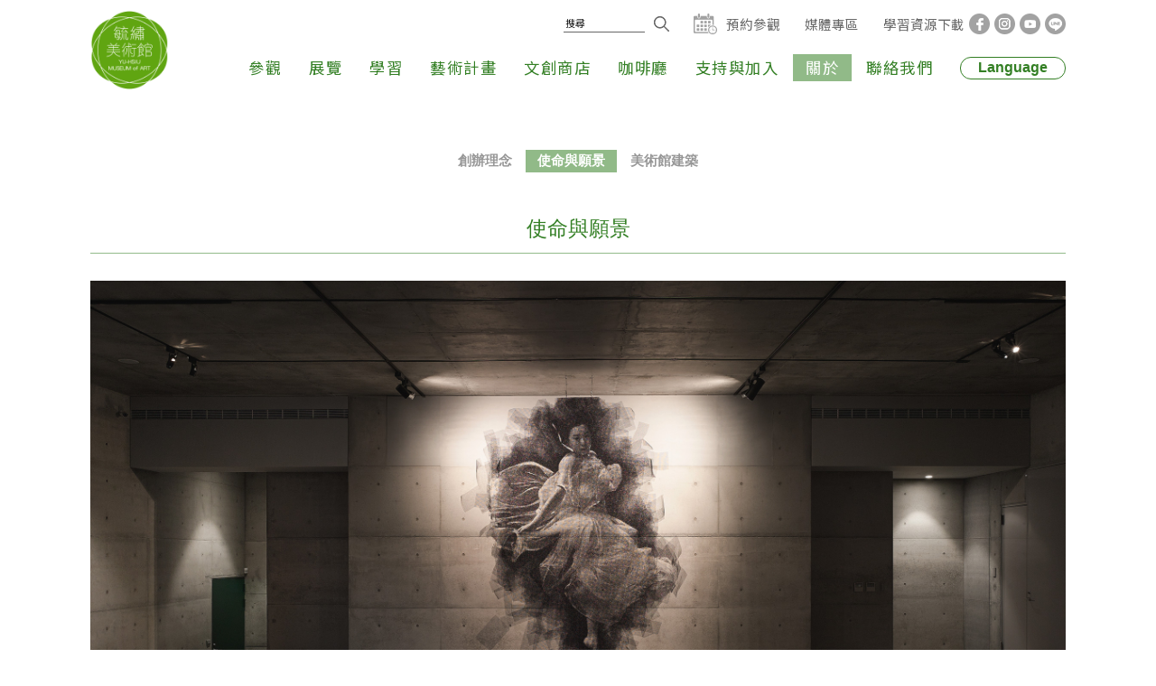

--- FILE ---
content_type: text/html; charset=UTF-8
request_url: https://www.yu-hsiu.org/aboutus/2
body_size: 4753
content:
<!doctype html>
<html>
<head>
  <meta content="width=device-width, initial-scale=1.0, user-scalable=yes, minimum-scale=1.0, maximum-scale=1.0" name="viewport">
<meta name="apple-mobile-web-app-capable" content="yes" />
<meta http-equiv="X-UA-Compatible" content="IE=edge,chrome=1" >
<meta http-equiv="Content-Type" content="text/html; charset=utf-8" />
<meta http-equiv="content-language" content="zh-tw" />


<title>毓繡美術館</title>

<meta name="keywords" content="毓繡美術館">
<meta name="description" content="毓繡美術館">
<meta name="robots" content="all">

<link href="https://fonts.googleapis.com/css?family=Noto+Sans+TC:100,300,400,500,700,900&display=swap" rel="stylesheet">

<link rel="shortcut icon" href="/favicon.ico" />
<link rel="shortcut icon" href="/favicon.png" />
<link rel="apple-touch-icon" href="/touch-icon-iphone.png" />
<link rel="apple-touch-icon" sizes="76x76" href="/touch-icon-ipad.png" />
<link rel="apple-touch-icon" sizes="120x120" href="/touch-icon-iphone-retina.png" />
<link rel="apple-touch-icon" sizes="152x152" href="/touch-icon-ipad-retina.png" />


<meta name="csrf-param" content="_csrf-frontend">
<meta name="csrf-token" content="3qzTsT-_DtY5FPmGZkCdwdoK_bzUU25CtRknfoXddd2Y6KbrVdlXhE1g1O8KA-q5n3Or66IbMQyFdm8U8Is2mw==">

<meta property="og:title" content="毓繡美術館">
<meta property="og:description" content="毓繡美術館">
<meta property="og:type" content="website">
<meta property="og:image" content="https://www.yu-hsiu.org/images/logo.png">
<meta property="og:url" content="https://www.yu-hsiu.org/aboutus/2">





<link rel="stylesheet" href="https://tplbuilder.allmarketing.com.tw/css/bootstrap-4.5.0.min.css">
<link rel="stylesheet" href="https://tplbuilder.allmarketing.com.tw/assets/minimalist-blocks/content.css">
<link rel="stylesheet" href="https://tplbuilder.allmarketing.com.tw/js/contentbuilder/contentbuilder.css">
<link rel="stylesheet" href="/css/amg-builder.css">

<link href="/css/index.css" rel="stylesheet" type="text/css">
<link href="/css/cms-header.css" rel="stylesheet" type="text/css">
<link href="/css/cms-footer.css" rel="stylesheet" type="text/css">
<link href="/css/cms-index.css" rel="stylesheet" type="text/css">

<!--[if lt IE 9]><script src="/js/html5shiv.js"></script><![endif]-->
<link href="/js/menu/menu.css" rel="stylesheet" type="text/css">
<link href="/js/assets/owlcarousel/assets/owl.carousel.min.css" rel="stylesheet" type="text/css">
<link href="/js/assets/owlcarousel/assets/owl.theme.default.min.css" rel="stylesheet" type="text/css">
<link href="/js/album/responsiveslides.css" rel="stylesheet" type="text/css">
<link href="/js/album/themes.css" rel="stylesheet" type="text/css">
<link href="/js/tab/easy-responsive-tabs.css" rel="stylesheet" type="text/css">
<link href="/js/venobox/venobox.css" rel="stylesheet" type="text/css" media="screen">
<link href="/js/aos/aos.css" rel="stylesheet" type="text/css">
<link href="/js/aos/styles.css" rel="stylesheet" type="text/css">
<link href="/js/wow/animate.css" rel="stylesheet" type="text/css">

<link href="/css/style-animate.css" rel="stylesheet" type="text/css">
<link href="/css/style.css" rel="stylesheet" type="text/css">
<link href="/css/style-public.css" rel="stylesheet" type="text/css">
<link href="/css/style-css3.css" rel="stylesheet" type="text/css">
<link href="/css/check.css" rel="stylesheet" type="text/css">

    
<script src="/js/polyfill-v3.min.js"></script>  
<script src="/js/jquery-2.1.3.min.js"></script>


<link href="/js/colorbox/colorbox.css" rel="stylesheet" />
<script src="/js/colorbox/jquery.colorbox.min.js"></script>

<script src="/jsp/amg-main.js"></script>  























<script async src="https://www.googletagmanager.com/gtag/js?id=UA-124955561-64"></script>
<script>
window.dataLayer = window.dataLayer || [];
function gtag(){dataLayer.push(arguments);}
gtag('js', new Date());
gtag('config', 'UA-124955561-64');
gtag('config', 'G-SEVB455GHP');
</script>







    </head>

<body>

  




  <header class="top-bar" id="top-bar">
    
<nav>
  <div class="top-barC">
    <div class="logo"><a href="/"><img src="/images/logo.png" alt="毓繡美術館" title="毓繡美術館" /></a></div>
    <div class="links fs_16">
      <div class="links_search">
        <form id="search-form" name="search_form" method="get" action="/search">
          <div class="search">
            <div class="search_input"><input type="text" class="inputA fs_12" name="q" value="" placeholder="搜尋"></div>
            <span class="search_pic"></span>
            <a href="javascript:void(0);" class="search_btn" onclick="$('#search-form').submit(); return false;"><img src="/images/icon_01f.png" alt="" /></a>
          </div>
        </form>
      </div>
      <div class="links_order"><a href="/booking/"><img src="/images/icon_01e.png" alt="" />預約參觀</a></div>
      <div><a href="/media">媒體專區</a></div>
      <div><a href="/service/learning-resource">學習資源下載</a></div>
      <div><a href="https://www.facebook.com/yuhsiu.museum/" target="_blank"><img src="/images/icon_01a.png" alt="" /></a></div>        <div><a href="https://www.instagram.com/yuhsiu.museum/" target="_blank"><img src="/images/icon_01b.png" alt="" /></a></div>        <div><a href="https://www.youtube.com/channel/UCuDPJHgNZm5LnHkJpIuQzxw" target="_blank"><img src="/images/icon_01c.png" alt="" /></a></div>        <div><a href="https://line.me/ti/p/@yuhsiumuseumofart" target="_blank"><img src="/images/icon_01h.png" alt="" /></a></div>      </div>
    <div class="menu">
      <div class="sjj_nav fs_19">
        <ul class="sjj_nav_ul">
          <li >
            <a href="/visit">
              參觀            </a>
            <ul>
              
  <li><a href="/booking/">線上預約</a></li>
  <li><a href="/visit" class="current">參觀資訊</a></li>     <li><a href="/travel">旅遊資訊</a></li>
  <li><a href="/news">最新消息</a></li>

            </ul>
          </li>
          <li >
            <a href="/exhibition">
              展覽            </a>
            <ul>
                            <li><a href="/exhibition/1">當期</a></li>
                            <li><a href="/exhibition/2">預告</a></li>
                            <li><a href="/exhibition/3">回顧</a></li>
                          </ul>
          </li>
          <li >
            <a href="/activity">
              學習            </a>
            <ul>
                            <li><a href="/activity/1">當期活動</a></li>
                            <li><a href="/activity/2">歷史活動</a></li>
                            <li><a href="/activity/3">藝術快遞ARTex</a></li>
                            <li><a href="/artclass">我的美術課在美術館</a></li>
            </ul>
          </li>
          <li >
            <a href="/artplan">
              藝術計畫            </a>
                      </li>
          <li >
            <a href="/product">
              文創商店            </a>
            <ul>
                            <li><a href="/product/exhibition">文創展</a></li>
                                          <li><a href="/product/1">出版</a></li>
                            <li><a href="/product/2">文創商品</a></li>
                            <li><a href="/product/3">合作</a></li>
                          </ul>
          </li>
          <li >
            <a href="/cafe">
              咖啡廳            </a>
          </li>
          <li >
            <a href="/support">
              支持與加入            </a>
            <ul>
                            <li><a href="/support/1">支持</a></li>
                            <li><a href="/support/2">加入</a></li>
                          </ul>
          </li>
          <li class="current">
            <a href="/aboutus">
              關於            </a>
            <ul>
                            <li><a href="/aboutus/6">創辦理念</a></li>
                            <li><a href="/aboutus/2">使命與願景</a></li>
                            <li><a href="/aboutus/3">美術館建築</a></li>
                          </ul>
          </li>
          <li >
            <a href="/contactus">
              聯絡我們            </a>
          </li>
        </ul>
      </div>
      <div class="language">
        <a href="javascript:void(0);">Language</a>
        <ul>
          <li><a href="/" class="current">中</a></li>
          <li><a href="/en/">EN</a></li>
        </ul>
      </div>
    </div>
  </div>
  <div class="sp_header mobile" id="mobile"><div class="sp_nav"><span></span><span></span><span></span></div></div>
</nav>

  </header>

  <div id="content">
    <div class="subDiv">

  <div class="subM">
    <div data-title="子選單"><span></span><span></span></div>
    <ul class="fs_16 ln_m0_p0">
            <li>
        <a href="/aboutus/6" >
          創辦理念        </a>
      </li>
            <li>
        <a href="/aboutus/2" class="current">
          使命與願景        </a>
      </li>
            <li>
        <a href="/aboutus/3" >
          美術館建築        </a>
      </li>
          </ul>
  </div>

  <h1 class="fs_25" aos="zoom-in" aos-duration="700">
    使命與願景  </h1>

  <div class="mainDiv">
    <img src="/upload-files/05_ABOUTUS/20180123133252.jpg" alt="" width="2280" height="1200" /><br /><span style="font-size: 12pt;"><br />MAYA846│朴勝模│ 不鏽鋼絲│ 320(高) x 320 (寬)公分 │2011年</span><br style="color: #7e8c8d; font-size: 18.6667px; text-align: right;" /><br /><br /><br />
<h5><span style="font-size: 18pt;">打造國際平台　揚升當代寫實藝術</span></h5>
<h5>&nbsp;</h5>
<h5><span style="font-size: 14pt; color: #7e8c8d;">毓繡美術館致力於爬梳臺灣當代寫實藝術的相關成果，以試圖建構起更趨完備的美學論述，於此同時，館內的展示空間，亦積極提供給國內優秀藝術家，以及新銳創作者，協助其發表創作，以拔升臺灣當代寫實藝術的專業與能見度。</span></h5>
<h5><span style="font-size: 14pt; color: #7e8c8d;"> </span></h5>
<h5>&nbsp;</h5>
<h5><span style="font-size: 14pt; color: #7e8c8d;"> </span></h5>
<p style="text-align: left;"><span style="font-size: 14pt; color: #7e8c8d;">除了觀照國內創作者，毓繡美術館更放眼於世界版圖，邀集國際舞臺上正熠熠發光的藝術家們，共襄盛舉，以增進彼此間的溝通與交流，期能打造出當代寫實藝術的國際級美學平台。<br /><br /><img src="/upload-files/05_ABOUTUS/20180123133238.jpg" alt="" width="2280" height="1200" /><br /><span style="font-size: 12pt;">無題(跪著的女人) │ Sam Jinks │ 澳洲 │ 矽膠、顏料、人類頭髮 │ 30 x 28 x 72 公分 │ 2015年</span><br /><br /></span></p>
<p>&nbsp;</p>
<p>&nbsp;</p>
<p>&nbsp;</p>
<p>&nbsp;</p>
<h5><span style="font-size: 18pt;">美感教育　澆灌心靈的藝術工程</span></h5>
<h5>&nbsp;</h5>
<h5><span style="font-size: 14pt; color: #7e8c8d;">毓繡美術館，以「當代寫實藝術」為設館宗旨，透過典藏、研究、展覽、教育等專業功能，為社會大眾推介國內外重要的當代寫實藝術。</span></h5>
<h5>&nbsp;</h5>
<h5><span style="font-size: 14pt; color: #7e8c8d;"> </span></h5>
<h5><span style="font-size: 14pt; color: #7e8c8d;">美術館的館址，之所以選擇設於南投的九九峰，即是有感於城鄉之間美學教育資源的相對落差，不論是師資、教材，甚或藝術觀念等等，皆呈現令人憂心的失衡，因此，希望能夠在這樸致、單純的田野間，構築一處藝術文化地景，讓美學的種子，由是深耕、萌芽而茁長。<br /><br /><img src="/upload-files/05_ABOUTUS/20180123133248.jpg" alt="" width="2280" height="1200" /><br />夜躍者 │ Odd Nerdrum │ 挪威 │ 油畫 │ 207 x 291 公分 │ 2009-2016年<br /><br /></span></h5>  </div>

  
<ul class="path fs_12" aos="fade-up" aos-delay="400" aos-duration="500">
  <li><a href="/">首頁</a></li>
  <li>使命與願景</li></ul>


</div>

  </div>

  <footer>
    
<div class="footer fs_16">
  <ul aos="fade-left" aos-duration="2100">
    <li>
      <a href="/">
        <img src="/images/logoF.png" alt="毓繡美術館" title="毓繡美術館" />
      </a>
    </li>
  </ul>
  <ul aos="fade-left" aos-delay="200" aos-duration="2100">
    <li><a href="/visit">參觀</a></li>
    <li><a href="/exhibition">展覽</a></li>
    <li><a href="/activity">學習</a></li>
    <li><a href="/artplan">藝術計畫</a></li>      <li><a href="/product">文創商店</a></li>
    <li><a href="/cafe">咖啡廳</a></li>
    <li><a href="/support">支持與加入</a></li>
    <li><a href="/aboutus">關於</a></li>
    <li><a href="/service/privacy-policy">隱私權政策</a></li>
  </ul>
  <ul aos="fade-left" aos-delay="400" aos-duration="2100">
    <li><h5>開放時間</h5></li>
    <li>週二 - 週日10:00-17:00</li>
    <li>週四 10:00-15:00</li>
    <li>週一及國定假日休館</li>
  </ul>
  <ul aos="fade-left" aos-delay="600" aos-duration="2100" itemscope itemtype="https://schema.org/PostalAddress">
    <li class="footerA"><a href="https://goo.gl/maps/VkipFZmdPUxW23r8A" target="_blank"><span itemprop="postalCode">54245</span> <span itemprop="addressRegion">南投縣</span><span itemprop="addressLocality">草屯鎮</span><span itemprop="streetAddress">平林里健行路150巷26號</span></a></li>
    <li class="footerT"><a href="tel:049-2572999"><span itemprop="telephone">049-2572999</span></a></li>
    <li class="footerF"><span itemprop="faxNumber">049-2572020</span></li>
  </ul>
</div>
<h6 class="copyright fs_13">Copyright © 2020 毓繡美術館 | 財團法人毓繡文化基金會 YUHSIU MUSEUM  All rights reserved.</h6>

  </footer>

  
<div class="goTop topmoveTop"><a href="#goTop" id="goTop">Top</a></div>


<script defer src="https://static.cloudflareinsights.com/beacon.min.js/vcd15cbe7772f49c399c6a5babf22c1241717689176015" integrity="sha512-ZpsOmlRQV6y907TI0dKBHq9Md29nnaEIPlkf84rnaERnq6zvWvPUqr2ft8M1aS28oN72PdrCzSjY4U6VaAw1EQ==" data-cf-beacon='{"version":"2024.11.0","token":"749656125ed1492988198483a2e4d8a2","r":1,"server_timing":{"name":{"cfCacheStatus":true,"cfEdge":true,"cfExtPri":true,"cfL4":true,"cfOrigin":true,"cfSpeedBrain":true},"location_startswith":null}}' crossorigin="anonymous"></script>
</body>

<script type="text/javascript" src="/js/assets/owlcarousel/owl.carousel.js"></script>
<script type="text/javascript" src="/js/assets/owlcarousel/owl-recent-works.js"></script>
<script type="text/javascript" src="/js/goTop.js"></script>
<script type="text/javascript" src="/js/aos/highlight.min.js"></script>
<script type="text/javascript" src="/js/aos/aos.js"></script>
<script>
AOS.init({
    once: true,
    duration: 500
});
hljs.initHighlightingOnLoad();
</script>
<script type="text/javascript" src="/js/wow/wow.js"></script>
<script>new WOW().init();</script>
<script>
function chk() {
    if(document.search.kw.value == ''){
        $(".search_input").stop().removeClass('search_open');
        $(".search_btn").stop().removeClass('search_btn_open');
        return false;
    }
    document.search.submit();
}
</script>
<script type="text/javascript" src="/js/menu/menu.js"></script>
<script type="text/javascript" src="/js/album/responsiveslides.min.js"></script>
<script type="text/javascript" src="/js/album/responsiveslides.work.js"></script>
<script type="text/javascript" src="/js/venobox/venobox.min.js"></script>
<script type="text/javascript" src="/js/venobox/venobox.work.js"></script>
<script type="text/javascript" src="/js/tab/easyResponsiveTabs.js"></script>
<script type="text/javascript" src="/js/tab/easyResponsiveTabsWork.js"></script>
<script type="text/javascript" src="/js/html5lightbox/html5lightbox.js"></script>



</html>



--- FILE ---
content_type: text/css
request_url: https://www.yu-hsiu.org/css/index.css
body_size: 379
content:
@charset "utf-8";
/* CSS Document */
.ind_A {padding: 90px 0 65px 0; overflow: hidden;}
.ind_A > div {display: flex; flex-wrap: wrap;}
.ind_A > div h1, .ind_A > div h2 {color: #337f24; letter-spacing: 2.4px; margin-bottom: 27px;}
.ind_AL {width: 32.44%; padding: 0 3.379% 0 0; position: relative;}
.ind_AL > div {display: flex; flex-direction: column; line-height: 166.66%; letter-spacing: 1.2px; padding: 18px 0 0 0;}
.ind_AL > div a:link, .ind_AL > div a:visited {text-decoration:none; color:#000000; overflow: hidden; text-overflow: ellipsis; white-space: nowrap; transition: all 0.5s ease 0s;}
.ind_AL > div a:active, .ind_AL > div a:hover {text-decoration:none; color:#337f24; cursor:pointer; transition: all 0.5s ease 0s;}
.ind_AC {width: 35.81%; padding: 0 4.393%; position: relative;}
.ind_AC .item a {position: relative;}
.ind_AC .item a::before {content: ''; border: 2px solid #fff; width: 60px; padding-bottom: 60px; height: 0; border-radius: 60px; position: absolute; top: 50%; left: 49%; -moz-transform:translate(-50%,-50%); -webkit-transform:translate(-50%,-50%); -o-transform:translate(-50%,-50%); -ms-transform:translate(-50%,-50%); transform:translate(-50%,-50%); z-index: 10; filter:alpha(opacity=0); Opacity:0; transition: all 0.5s ease 0s;}
.ind_AC .item a:hover::before {filter:alpha(opacity=100); Opacity:1.0; transition: all 0.5s ease 0s;}
.ind_AC .item a::after {content: ''; background: url("../images/icon_04a.png") no-repeat center; background-size: cover; width: 6.046%; padding-bottom: 11.085%; height: 0; position: absolute; top: 50%; left: 50%; -moz-transform:translate(-50%,-50%); -webkit-transform:translate(-50%,-50%); -o-transform:translate(-50%,-50%); -ms-transform:translate(-50%,-50%); transform:translate(-50%,-50%); z-index: 20;}
.ind_AC .item img {transform: scale(1.0, 1.0); transition: all 0.5s ease 0s;}
.ind_AC .item:hover img {transform: scale(1.2, 1.2); transition: all 0.5s ease 0s;}
.ind_AL::after, .ind_AC::after {content: ''; width: 2px; height: 76.8%; background-color: #000; position: absolute; right: -1px; bottom: 0;}
.ind_AR {width: 31.75%; padding: 0 0 0 4.393%;}
.ind_AR .item {position: relative; overflow: hidden;}
.ind_AR .item img {transform: scale(1.0, 1.0); transition: all 0.5s ease 0s;}
.ind_AR .item:hover img {transform: scale(1.2, 1.2); transition: all 0.5s ease 0s;}



--- FILE ---
content_type: text/css
request_url: https://www.yu-hsiu.org/css/cms-header.css
body_size: 734
content:
@charset "utf-8";
/* CSS Document */
.top-bar {background-color: rgba(255, 255, 255, 1); position: fixed; top: 0px; left: 0px; width: 100%; z-index: 8888; transition: all 0.25s ease 0s;}
.top-barC {margin:auto; max-width:1575px; height: 156px; padding: 0 100px; position: relative; transition: all 0.25s ease 0s;}
.logo {position: absolute; top: 12px; left: 100px; width: 121px; line-height: 0; font-size: 0; z-index: 9977; transition: all 0.25s ease 0s;}
/*.logo:hover::before {content: ''; width: 100px; height: 400px; position: absolute; top: -200px; right: 300%; -moz-transform:rotate(-35deg); -webkit-transform:rotate(-35deg); -o-transform:rotate(-35deg); -ms-transform:rotate(-35deg); transform:rotate(-35deg); background-image: linear-gradient(90deg, rgba(255, 255, 255, 0) 0%, rgba(255, 255, 255, 1) 50%, rgba(255, 255, 255, 0) 100%); -webkit-animation-name: flash-line-hover; animation-name: flash-line-hover; -webkit-animation-duration: 4s; animation-duration: 4s; -webkit-animation-timing-function: linear; animation-timing-function: linear; -webkit-animation-iteration-count: infinite; animation-iteration-count: infinite;}*/


.links {position: absolute; top: 20px; right: 100px; display: flex; flex-direction: row; align-items: center; justify-content: flex-end; transition: all 0.25s ease 0s;}
.links a:link, .links a:visited {text-decoration:none; color:#676767; position: relative; display: flex!important; flex-wrap: wrap; align-items: center; transition: all 0.25s ease 0s;}
.links a:active, .links a:hover {text-decoration:none; color:#676767; text-shadow: 2px 1px 2px rgba(255, 255, 255, 0.7); cursor:pointer; transition: all 0.5s ease 0s;}
.links > div {position: relative; margin-left: 5px; display: flex; flex-wrap: wrap; align-items: center; justify-content: center;}
.links > div:nth-child(1), .links > div:nth-child(2), .links > div:nth-child(3) {margin-right: 22px;}
.links > div:nth-child(2) img {margin-right: 10px;}

.search {display: flex; flex-wrap: wrap; align-items: center; position: relative;}
.search input {margin-right: 10px;}
.search_btn {position: relative; z-index: 10;}
.search_pic {position: absolute; top: 0; right: 0; width: 17px; height: 17px; z-index: -10;}

@media only screen and (max-width:992px){
    .links {position: fixed; top: 60px!important; right: -100%!important; z-index: 9978; width: 100%; height: 40px; display: flex; flex-direction: row; align-items: center; justify-content: center; background-color: #fff; box-shadow: 0px 3px 0px rgba(0, 0, 0, 0.2) inset; transition: all 0.25s ease 0s;}
    .links_show {right: 0!important;}
	
	.logo {top: 5px; left: 20px!important; width: 50px!important; margin: 0;}
    .top-barC {height: 60px!important; box-shadow: 0px 3px 0px rgba(0, 0, 0, 0.2);}
	
	.links_order {position: fixed!important; top: 20px!important; right: 90px !important;}
	.links > div:nth-child(2) img {margin-right: 5px!important;}
	.links > div:nth-child(1), .links > div:nth-child(2), .links > div:nth-child(3) {margin-right: 10px!important; margin-left: 0!important;}
	
	.links_search {position: fixed!important; right: 55px; top: 24px; z-index: 9;}
	.search_input {width: 0; height: 30px; margin: -4px 5px 0 0; position: absolute; right: 20px; overflow: hidden; transition: all 0.5s ease 0s;}
	.search_open {width: 120px; transition: all 0.5s ease 0s;}
	.search input {width: 100%; margin: 0;}
	.search_pic {z-index: 20; cursor: pointer;}
	.search_btn_open {z-index: 30;}
}


--- FILE ---
content_type: text/css
request_url: https://www.yu-hsiu.org/css/cms-index.css
body_size: 4780
content:
@charset "utf-8";
/* CSS Document */
.subDiv {max-width: 1595px; padding: 90px 100px 0 100px; margin: auto;}
.subDiv h1 {color: #337f24; font-family:'Microsoft JhengHei'; text-align: center; border-bottom: 1px solid #93bb8b; line-height: 140%; padding-bottom: 10px; margin-bottom: 10px;}

.subM {margin-bottom: 42px!important;}
@media only screen and (min-width:993px){.subM > div {display: none!important;}}
.subM > div::after {content: attr(data-title); font-size: 14px; position: absolute; top: -20px; left: 50%; margin-left: -100px; width: 200px; display: flex; flex-wrap: wrap; justify-content: center;}
.subM > div span {display:block; background:#00931c; width:30px; height:3px; position:absolute; left:10px; transition: all 0.5s ease 0s;}
.subM > div span:nth-child(1) {top:5px; transition: all 0.5s ease 0s;}
.subM > div span:nth-child(2) {top:15px; transition: all 0.5s ease 0s;}
.subM_se > div span:nth-child(1) {top:10px;transform:rotate(45deg);background:#bb1b21; height:3px; transition: all 0.5s ease 0s;}
.subM_se > div span:nth-child(2) {top:10px;transform:rotate(-45deg);background:#bb1b21; height:3px; transition: all 0.5s ease 0s;}
.subM ul {width: 100%; max-height: inherit; display: flex; flex-wrap: wrap; justify-content: center;}
.subM ul li {margin: 0 14px 10px 14px!important; font-family:'Microsoft JhengHei'; font-weight: bold;}
.subM ul li a:link, .subM li a:visited {text-decoration:none; color:#979797; position: relative; transition: all 0.5s ease 0s;}
.subM ul li a:active, .subM ul li a:hover {text-decoration:none; color:#337f24; cursor:pointer; transition: all 0.5s ease 0s;}
.subM ul li a.current {text-decoration:none; color:#fff; cursor:pointer; transition: all 0.5s ease 0s;}
.subM ul li a::before {content: ''; position: absolute; top: -4.5px; bottom: -4.5px; left: -13px; right: -13px; z-index: -1; background-color: #91ba88; filter:alpha(opacity=0); Opacity:0; transition: all 0.5s ease 0s;}
.subM ul li a.current::before {filter:alpha(opacity=100); Opacity:1.0; transition: all 0.5s ease 0s;}
/*.subM ul li a::after {content: ''; height: 1px; width: 0%; background-color: #337f24; position: absolute; bottom: -4px; left: 50%; filter:alpha(opacity=0); Opacity:0; transition: all 0.5s ease 0s;}
.subM ul li a:hover::after, .subM ul li a.current::after {width: 100%; left: 0; filter:alpha(opacity=100); Opacity:1.0; transition: all 0.5s ease 0s;}*/

.path, .path li {list-style-type:none; margin: 0; padding: 0; font-family:'Microsoft JhengHei'; font-weight: bold;}
.path {width: 100%; display: flex; flex-wrap: wrap; justify-content: center; color: #000; margin-bottom: 25px;}
.path li a:link, .path li a:visited {text-decoration:none; color:#979797; transition: all 0.5s ease 0s;}
.path li a:active, .path li a:hover {text-decoration:none; color:#337f24; cursor:pointer; transition: all 0.5s ease 0s;}
.path li::after {content: '>'; margin: 0 2px; color:#979797;}
.path li:last-child::after {content: none;}

.mainDiv {padding: 25px 0 100px 0; min-height: 300px; line-height: 1.6667; color: #606060; font-family: 'Microsoft JhengHei';}

.title_a {font-family:'Microsoft JhengHei'; font-weight: bold; color: #337f24; text-align: center; border-bottom: 1px solid #337f24; padding-bottom: 12px; margin-bottom: 20px;}
.title_b {font-family:'Microsoft JhengHei'; font-weight: bold; color: #337f24; margin-bottom: 30px;}
.title_c {display: flex; flex-wrap: wrap; margin-bottom: 17px;}
.title_c h3 {font-family:'Microsoft JhengHei'; border: 1px solid #337f24; padding: 4px 27px;}
.title_d {color: #000; margin-bottom: 20px; font-weight: bold;}
.color_01 {color: #337f24!important;}
.color_02 {color: #979797!important;}
.color_03 {color: #e93e3e!important;}

.orderStep, .orderStep > li {list-style-type:none; margin: 0; padding: 0;}
.orderStep {width: 100%; display: flex; flex-wrap: wrap; justify-content: center;}
.orderStep > li {width: 164px; height: 41px; display: flex; flex-wrap: wrap; justify-content: center; align-items: center; text-align: center; font-size: 14px; background-color: #ececec; border: 1px solid #ececec; color: #979797; font-family:'Microsoft JhengHei'; letter-spacing: 1.2px; margin: 0 20px 10px 0; position: relative;}
.orderStep > li:last-child {margin: 0 0 10px 0;}
.orderStep > li.current {background-color: #60a511; border: 1px solid #60a511; color: #fff;}
.orderStep > li::after {content: ''; background: url("../images/icon_02a.png") no-repeat center; background-size: cover; width: 8px; height: 13px; position: absolute; top: 50%; right: -15px; margin-top: -6px;}
.orderStep > li:last-child::after, .orderStep > li.current:last-child::after {content: none;}
.orderStep > li.current::after {background: url("../images/icon_02ag.png") no-repeat center; background-size: cover;}

.faqQ {color: #337f24; margin-bottom: 15px; padding-left: 20px; position: relative; cursor: pointer;}
.faqQ > h3 {font-family:'Microsoft JhengHei'; font-weight: bold; letter-spacing: 1.2px;}
.faqA {position: relative; color: #606060; letter-spacing: 1.2px; padding: 0 0 20px 20px; display: none;}
.faqQ > h3, .faqA {line-height: 180%;}
.faqQ::before {content: attr(data-title); position: absolute; top: 4px; left: 0; font-size: 17px!important;}
.faqA::before {content: attr(data-title); position: absolute; top: 0; left: 0; font-size: 17px!important;}

.copywriting {color: #606060; line-height: 166.67%; font-family:'Microsoft JhengHei';}

.pages {font-family:'Microsoft JhengHei'; font-weight: bold; display: flex; flex-wrap: wrap; align-items: center; justify-content: center;}
.pages a:link, .pages a:visited {text-decoration:none; color:#606060; min-width: 34px; height: 34px; border-radius: 34px; padding: 0 9px; margin: 0 5px; display: flex; flex-wrap: wrap; align-items: center; justify-content: center; text-align: center; transition: all 0.5s ease 0s;}
.pages a:active, .pages a:hover {text-decoration:none; color:#fff; background-color: #337f24; cursor:pointer; transition: all 0.5s ease 0s;}
.pages a.prev_a {font-size: 0; margin-right: 20px;}
.pages a.prev_a::before {content: ''; width: 10px; height: 18px; background: url("../images/prev_b.png") no-repeat center; background-size: cover; display: block;}
.pages a.prev_a:hover::before {background: url("../images/prev_bg.png") no-repeat center;}
.pages a.next_a {font-size: 0; margin-left: 20px;}
.pages a.next_a::before {content: ''; width: 10px; height: 18px; background: url("../images/next_b.png") no-repeat center; background-size: cover; display: block;}
.pages a.next_a:hover::before {background: url("../images/next_bg.png") no-repeat center;}
.pages a.current {color:#fff!important; background-color: #337f24!important;}

.anchorM {}
.anchorM ul {width: 100%; max-height: inherit; display: flex; flex-wrap: wrap; justify-content: center;}
.anchorM ul li {margin: 0 14px 10px 14px!important; font-family:'Microsoft JhengHei'; font-weight: bold;}
.anchorM ul li a:link, .anchorM li a:visited {text-decoration:none; color:#979797; position: relative; transition: all 0.5s ease 0s;}
.anchorM ul li a:active, .anchorM ul li a:hover {text-decoration:none; color:#337f24; cursor:pointer; transition: all 0.5s ease 0s;}
.anchorM ul li a.current {text-decoration:none; color:#fff; cursor:pointer; transition: all 0.5s ease 0s;}
.anchorM ul li a::before {content: ''; position: absolute; top: -4.5px; bottom: -4.5px; left: -13px; right: -13px; z-index: -1; background-color: #91ba88; filter:alpha(opacity=0); Opacity:0; transition: all 0.5s ease 0s;}
.anchorM ul li a.current::before {filter:alpha(opacity=100); Opacity:1.0; transition: all 0.5s ease 0s;}

.subBanner {line-height: 0; margin-bottom: 40px;}

.mainDivT {display: flex; flex-direction: row; align-items: center;}
.mainDivT > div:nth-child(1) {width: 100%;}
.mainDivT > div:nth-child(2) {line-height: 0; min-width: 200px; display: flex; flex-wrap: wrap; justify-content: flex-end;}

.prevnext {display: flex; flex-wrap: wrap; line-height: 14.95px;}
.prevnext a:link, .prevnext a:visited {text-decoration:none; color:#979797; transition: all 0.5s ease 0s;}
.prevnext a:active, .prevnext a:hover {text-decoration:none; color:#337f24; cursor:pointer; transition: all 0.5s ease 0s;}
.prev_b {width: calc(50% - 45px); min-height: 10px; padding: 0 40px 0 0;}
.prev_b a {display: flex; flex-direction: row; justify-content: flex-end; align-items: center;}
.prev_b a::before {content: ''; background: url("../images/prev_c.png") no-repeat center; background-size: cover; width: 8px; height: 14px; margin: 0 19px 0 0; transition: all 0.5s ease 0s;}
.prev_b a:hover::before {background: url("../images/prev_cg.png") no-repeat center; margin: 0 10px 0 0; transition: all 0.5s ease 0s;}
.back_a {width: 90px; min-height: 10px; border-left: 1px solid #979797; border-right: 1px solid #979797; text-align: center; transition: all 0.5s ease 0s;}
.back_a:hover {border-left: 4px solid #337f24; border-right: 4px solid #337f24; transition: all 0.5s ease 0s;}
.next_b {width: calc(50% - 45px); min-height: 10px; padding: 0 0 0 40px;}
.next_b a {display: flex; flex-direction: row; justify-content: flex-start; align-items: center;}
.next_b a::after {content: ''; background: url("../images/next_c.png") no-repeat center; background-size: cover; width: 8px; height: 14px; margin: 0 0 0 19px; transition: all 0.5s ease 0s;}
.next_b a:hover::after {background: url("../images/next_cg.png") no-repeat center; margin: 0 0 0 10px; transition: all 0.5s ease 0s;}

.contentA {display: flex; flex-wrap: wrap; align-items: center; margin-bottom: 40px;}
.contentA > div:nth-child(1) {width: 410px; line-height: 0;}
.contentA > div:nth-child(2) {width: calc(100% - 410px); padding: 0 0 0 20px;}

.albumA {display: flex; flex-wrap: wrap; align-items: flex-start;}

.detailA {display: flex; flex-wrap: wrap; font-family:'Microsoft JhengHei'; margin-bottom: 60px;}
.detailA > div:nth-child(1) {width: 700px;}
.csAction {display: none;}
.detailA > div:nth-child(2) {width: calc(100% - 700px); padding: 14px 0 0 63px; line-height: 30px; color: #666666;}
.detailA > div:nth-child(2) ul {padding: 0 0 0 25px;}
.detailA > div:nth-child(2) ul li {color: #666666;}

.itemA {display: flex; flex-direction: row;}
.itemA > div:nth-child(1) {min-width: 67px; font-weight: bold; color: #000; font-size: 16px;}
.itemA > div:nth-child(2) {padding: 0 0 0 15px;}
.itemB {display: flex; flex-direction: row;}
.itemB > div:nth-child(1) {min-width: 35px; font-weight: bold; color: #000; font-size: 16px;}
.itemB > div:nth-child(2) {padding: 0 0 0 15px;}

.item2 {display: flex; flex-direction: row; line-height: 40px;}
.item2 > div:nth-child(1) {min-width: 77px;}
.item2 > div:nth-child(1) h3 {padding: 0 20px; font-weight: bold; font-family:'Microsoft JhengHei'; color: #fff; background-color: #337f24; font-size: 18px;}
.item2 > div:nth-child(2) {padding: 0 0 0 10px;}
.item3 {display: flex; flex-direction: row; line-height: 40px;}
.item3 > div:nth-child(1) {min-width: 95px;}
.item3 > div:nth-child(1) h3 {padding: 0 20px; font-weight: bold; font-family:'Microsoft JhengHei'; color: #fff; background-color: #337f24; font-size: 18px;}
.item3 > div:nth-child(2) {padding: 0 0 0 10px;}
.item4 {display: flex; flex-direction: row; line-height: 40px;}
.item4 > div:nth-child(1) {min-width: 113px;}
.item4 > div:nth-child(1) h3 {padding: 0 20px; font-weight: bold; font-family:'Microsoft JhengHei'; color: #fff; background-color: #337f24; font-size: 18px;}
.item4 > div:nth-child(2) {padding: 0 0 0 10px;}
.item5 {display: flex; flex-direction: row; line-height: 40px;}
.item5 > div:nth-child(1) {min-width: 131px;}
.item5 > div:nth-child(1) h3 {padding: 0 20px; font-weight: bold; font-family:'Microsoft JhengHei'; color: #fff; background-color: #337f24; font-size: 18px;}
.item5 > div:nth-child(2) {padding: 0 0 0 10px;}
.item6 {display: flex; flex-direction: row; line-height: 40px;}
.item6 > div:nth-child(1) {min-width: 149px;}
.item6 > div:nth-child(1) h3 {padding: 0 20px; font-weight: bold; font-family:'Microsoft JhengHei'; color: #fff; background-color: #337f24; font-size: 18px;}
.item6 > div:nth-child(2) {padding: 0 0 0 10px;}
.item7 {display: flex; flex-direction: row; line-height: 40px;}
.item7 > div:nth-child(1) {min-width: 167px;}
.item7 > div:nth-child(1) h3 {padding: 0 20px; font-weight: bold; font-family:'Microsoft JhengHei'; color: #fff; background-color: #337f24; font-size: 18px;}
.item7 > div:nth-child(2) {padding: 0 0 0 10px;}
.item8 {display: flex; flex-direction: row; line-height: 40px;}
.item8 > div:nth-child(1) {min-width: 187px;}
.item8 > div:nth-child(1) h3 {padding: 0 20px; font-weight: bold; font-family:'Microsoft JhengHei'; color: #fff; background-color: #337f24; font-size: 18px;}
.item8 > div:nth-child(2) {padding: 0 0 0 10px;}

.subjectA {color: #000; font-family:'Microsoft JhengHei';}
.subjectB {color: #fff; font-family:'Microsoft JhengHei'; background-color: #337f24; font-weight: bold; padding: 8px 20px;}

.btnA {display: flex; flex-wrap: wrap;}
.btnA a {margin-right: 20px;}

.ul_A {padding: 0 0 0 25px;}
.ul_A li {color: #666666;}


.aboutA {display: flex; flex-wrap: wrap; padding: 50px 0 0 0;}
.aboutA > div:nth-child(1) {width: 50%; padding: 0 20px 0 0;}
.aboutA > div:nth-child(1) > div {position: relative; z-index: 1; max-width: 560px;}
.aboutA > div:nth-child(1) > div::before {content: none; width: 78.394%; padding-bottom: 76.25%; height: 0; position: absolute; top: -9%; left: -10%; background-image: linear-gradient(180deg, #60a511 0%, #569d15 100%); z-index: -10;}
.aboutA > div:nth-child(1) > div::after {content: none; width: 74.824%; padding-bottom: 72.68%; height: 0; position: absolute; top: -7%; left: -8%; background-color: #fff; z-index: -5;}
.aboutA > div:nth-child(2) {width: 50%; padding: 39px 0 0 6.094%; color: #337f24;}
.aboutA > div:nth-child(2) h3 {font-family:'Arial'; line-height: 140%;}
.aboutA > div:nth-child(2) h2 {font-family:'Microsoft JhengHei'; font-weight: bold; line-height: 140%;}
.aboutA > div:nth-child(2) p {font-family:'Microsoft JhengHei'; font-weight: bold; line-height: 166.66%;}


.visitDiv {color: #606060; line-height: 175%; font-family:'Microsoft JhengHei';}
.visitDiv h2 {display: flex; flex-wrap: wrap; align-items: center; color: #337f24; font-family:'Microsoft JhengHei'; font-weight: bold; padding: 44px 105px 25px 105px;}
.visitDiv h2 img {margin-right: 20px;}
.visitA {border: 2px solid #337f24; padding: 40px 40px 10px 80px; overflow: hidden;}
.visitA > ul, .visitA > ul li {list-style-type:none; margin: 0; padding: 0; font-family:'Microsoft JhengHei';}
.visitA > ul {display: flex; flex-wrap: wrap; width: 100%; margin-bottom: 23px;}
.visitA > ul li:nth-child(1) {width: 285px; font-weight: bold; color: #337f24; line-height: 43px; padding-right: 10px!important; display: flex;}
.visitA > ul li:nth-child(1) > div {line-height: 0; margin-right: 40px;}
.visitA > ul li:nth-child(2) {width: calc(100% - 285px); color: #606060; line-height: 175%; padding: 10px 0 0 0!important; letter-spacing: 0.6px;}
.visitB {border: 2px solid #337f24; padding: 40px 40px 10px 80px; overflow: hidden;}
.visitB > ul, .visitB > ul li {list-style-type:none; margin: 0; padding: 0; font-family:'Microsoft JhengHei';}
.visitB > ul {display: flex; flex-wrap: wrap; width: 100%; margin-bottom: 23px;}
.visitB > ul li:nth-child(1) {width: 285px; font-weight: bold; color: #337f24; line-height: 43px; padding: 0 10px 0 81px!important; display: flex;}
.visitB > ul li:nth-child(2) {width: calc(100% - 285px); color: #606060; line-height: 175%; padding: 10px 0 0 0!important; letter-spacing: 0.6px;}
.visitC {border: 2px solid #337f24; padding: 40px 40px 10px 80px; overflow: hidden;}
.visitC > ul, .visitB > ul li {list-style-type:none; margin: 0; padding: 0; font-family:'Microsoft JhengHei';}
.visitC > ul {display: flex; flex-wrap: wrap; width: 100%; margin-bottom: 23px;}
.visitC > ul li {width: calc(100% - 285px); color: #606060; line-height: 175%; padding: 10px 0 0 0!important; letter-spacing: 0.6px; margin: 0 0 0 auto;}
.visitMap {position: relative; height: 0; overflow: hidden; padding-bottom: 38.948%;}
.visitMap iframe, .youtubecontent object, .youtubecontent embed {position: absolute; top: 0; left: 0; width: 100%; height: 100%;}


.loginDiv {border: 2px solid #337f24; margin: 20px auto 0 auto; max-width: 1345px; padding: 85px 20px 70px 20px; font-family:'Microsoft JhengHei';}
.loginDivC {display: flex; flex-wrap: wrap; max-width: 740px; margin: auto;}
.loginDivC2 {max-width: 1200px;}
.loginDivC > div:nth-child(1) {width: 50%; padding: 0 55px 0 0px; /*color: #337f24;*/}
.loginDivC > div:nth-child(1) h2 {color: #337f24; font-family:'Microsoft JhengHei'; line-height: 140%; margin-bottom: 30px;}
.loginDivC a:link, .loginDivC a:visited {text-decoration:underline; color:#747474; transition: all 0.5s ease 0s;}
.loginDivC a:active, .loginDivC a:hover {text-decoration:none; color:#5d9454; cursor:pointer; transition: all 0.5s ease 0s;}
.loginDivC > div:nth-child(1) h3 {color: #2a64ac; font-family:'Microsoft JhengHei'; line-height: 140%; margin-bottom: 12px;}
.loginDivC > div:nth-child(2) {width: 50%; padding: 0 0px 0 55px;}
.loginDivC > div:nth-child(2) h3 {font-family:'Microsoft JhengHei'; line-height: 140%; margin-bottom: 14px;}
.loginDivC > div:nth-child(2) p {font-family:'Microsoft JhengHei'; letter-spacing: 1.2px; line-height: 182.35%; margin-bottom: 30px;}
.loginDivC > div:nth-child(3) {width: 100%; border-top: 2px solid #337f24; margin-top: 30px;}
.loginDivC > div:nth-child(3) .privacy {padding: 30px 0; max-width: 550px; margin: auto;}
.loginBtn {display: flex; flex-wrap: wrap; justify-content: center; align-items: center;}
.loginBtn button:first-child {background-color: #e2e2e2; width: 110px; height: 37px; margin: 5px 10px; color: #606060; font-size: 13px; border: 1px solid #e2e2e2;}
.loginBtn button:last-child {background-color: #5d9454; width: 110px; height: 37px; margin: 5px 10px; color: #fff; font-size: 13px; border: 1px solid #5d9454;}


.memberDiv {border: 2px solid #337f24; margin: auto; max-width: 1345px; padding: 40px 20px 60px 20px; font-family:'Microsoft JhengHei';}
.memberT {font-family:'Microsoft JhengHei'; text-align: center; line-height: 140%; margin-bottom: 6px;}
.memberN {font-family:'Microsoft JhengHei'; text-align: center; line-height: 140%; margin-bottom: 36px;}
.memberL {max-width: 1000px; margin: auto; padding-bottom: 56px;}
.memberL table {width: 100%; font-family:'Microsoft JhengHei'; text-align: center;}
.memberL table tr:nth-child(2n+1) {background: #e9e9e9;}
.memberL table th {background-color: #bababa; color: #fff; padding: 11px 10px 15px 10px; font-weight: bold; position: relative;}
.memberL table th::before {content: ''; width: 100%; height: 4px; background-color: #fff; position: absolute; right: 0; bottom: 0; z-index: 10;}
.memberL table th::after {content: ''; width: 4px; height: 100%; background-color: #fff; position: absolute; right: -2px; top: 0; z-index: 10;}
.memberL table th:last-child::after {content: none;}
.memberL table td {padding: 9px 10px; font-weight: bold; line-height: 22px; vertical-align:middle;}
.memberL table td a {line-height: 0;}
@media only screen and (max-width:768px){
    .memberL table thead {display: none;}
    .memberL table tr {margin-top: 10px; display: block;}
    .memberL table td {
        display: block;
        padding: 9px 10px;
        color: #333333;
        text-align: right;
        border-bottom: 1px solid #b1b1b1;
        border-left: 1px solid #b1b1b1;
        border-right: 1px solid #b1b1b1;
    }
    .memberL table td:first-child {border-top: 1px solid #b1b1b1;}
    .memberL table td::before {
        content: attr(data-label);
        float: left;
        font-weight: bold;
        color: #337f24;
    }
    .memberL table td:first-of-type {
        text-align: right;
    }
}
.memberC {max-width: 1180px; margin: auto; color: #606060; letter-spacing: 1.2px; line-height: 171.92%;}
.memberCL, .memberCL > li {list-style-type:none; margin: 0; padding: 0; color: #606060; letter-spacing: 1.2px;}
.memberCL {display: flex; flex-wrap: wrap; width: 100%; max-width: 930px; margin: auto!important;}
.memberCL > li {width: 33.33%; padding: 0 10px 10px 0!important;}


.reservationDiv {padding: 65px 0 0 0; color: #606060; font-family:'Microsoft JhengHei';}
.reservationDiv > h2 {display: flex; flex-wrap: wrap; justify-content: center; align-items: center; color: #337f24; font-family:'Microsoft JhengHei'; line-height: 166.66%; font-weight: bold; margin-bottom: 22px;}
.reservationA {border: 2px solid #337f24; padding: 43px 62px;}
.reservationA > ul, .reservationA ul > li {list-style-type: decimal; margin: 0; padding: 0;}
.reservationA > ul {padding-left: 22px;}
.reservationA ul > li {color: #606060; font-family:'Microsoft JhengHei'; line-height: 180%; letter-spacing: 1.2px;}
.reservationAC {max-width: 910px; margin: auto; color: #606060; font-family:'Microsoft JhengHei'; line-height: 180%; letter-spacing: 1.2px;}
.reservationB {display: flex; flex-wrap: wrap;}
.reservationB > div {width: 48%; margin: 0 4% 0 0; border: 2px solid #337f24; padding: 43px 52px;}
.reservationB > div:nth-child(2n+2) {margin: 0 0 0 0;}
.reservationB > div > h3 {color: #337f24; font-family:'Microsoft JhengHei'; line-height: 166.66%; text-align: center; margin-bottom: 22px;}
.reservationB > div > div {line-height: 180%; letter-spacing: 1.2px;}
.reservationC {line-height: 180%; letter-spacing: 1.2px; text-align: center;}
.reservationD {line-height: 180%; letter-spacing: 1.2px;}
.reservationDC {display: flex; flex-wrap: wrap; align-items: center; justify-content: center;}
.reservationDB {display: flex; flex-wrap: wrap; align-items: center; justify-content: center;}
.reservationDB a:link, .reservationDB a:visited {text-decoration:none; color:#606060; width: 247px; height: 99px; margin: 0 27px; display: flex; flex-wrap: wrap; justify-content: center; align-content: center; background-color: #e2e2e2; transition: all 0.5s ease 0s;}
.reservationDB a:active, .reservationDB a:hover {text-decoration:none; color:#fff; background-color: #337f24; cursor:pointer; transition: all 0.5s ease 0s;}
.reservationDB a span {font-size: 141%; display: block; width: 100%; text-align: center;}
.reservationE {max-width: 895px; margin: auto; line-height: 180%; letter-spacing: 1.2px; margin-bottom: 25px;}
.reservationE > ul, .reservationE > ul > li {list-style-type:none; margin: 0; padding: 0;}
.reservationE > ul {width: 100%; display: flex; flex-wrap: wrap; justify-content: center; align-items: center;}
.reservationE > ul > li {display: flex; flex-wrap: wrap; align-items: center; color: #000; margin: 0 10px;}
.reservationE > ul > li img {margin-right: 10px;}
.reservationF {border: 2px solid #337f24; padding: 20px 30px 40px 30px;}
.reservationFM {height: 104px; background-color: #60a511; display: flex; flex-wrap: wrap; justify-content: center; align-items: center;}
.reservationFM a {line-height: 0;}
.reservationFM span {color: #fff; letter-spacing: 1.2px; padding: 0 15px;}
.reservationFW {width: 100%; height: 55px; display: flex; flex-wrap: wrap;}
.reservationFW > li {width: 14.2587%; font-size: 147%; color: #337f24; font-weight: bold; text-align: center; display: flex; flex-wrap: wrap; justify-content: center; align-items: center;}
.reservationFD {width: 100%;}
.reservationFD > li {width: 13.964%; padding-bottom: 13.9%!important; height: 0; font-size: 147%; color: #337f24; position: relative; margin: 0 0.37533% 5px 0!important; float: left; overflow: hidden;}
.reservationFD > li:nth-child(7n+7) {margin: 0 0 5px 0!important;}
.reservationFD > li a:link, .reservationFD > li a:visited {text-decoration:none; color:#337f24; border: 2px solid #ececec; display: flex; flex-wrap: wrap; justify-content: center; align-items: center; text-align: center; position: absolute; top: 0; left: 0; right: 0; bottom: 0; z-index: 100; transition: all 0.5s ease 0s;}
.reservationFD > li a:active, .reservationFD > li a:hover {text-decoration:none; color:#fff; background-color: #337f24; border: 2px solid #337f24; cursor:pointer; transition: all 0.5s ease 0s;}
.reservationG > div {padding: 0 4px;}
.reservationG span {color: #dc1d1f;}
.bgStyle_a a {background-color: #ececec!important; border-color: #ececec!important; color: #c5c5c5!important; text-decoration: line-through!important; pointer-events: none; cursor: text;}
.bgStyle_b a {background-color: #000000!important; border-color: #000000!important; color: #fff!important; text-decoration: line-through!important; pointer-events: none; cursor: text; position: relative;}
.bgStyle_b a::after {content: ''; width: 150%; height: 4px; background-color: #fff; position: absolute; top: 50%; left: -24%; -moz-transform:rotate(45deg); -webkit-transform:rotate(45deg); -o-transform:rotate(45deg); -ms-transform:rotate(45deg); transform:rotate(45deg);}
.bgStyle_c a {background-color: #dc1d1f!important; border-color: #dc1d1f!important; color: #fff!important; text-decoration: line-through!important; pointer-events: none; cursor: text;}
.bgStyle_f a {background-color: #96c25d!important; border-color: #96c25d!important; font-weight: bold; font-size: 140%; pointer-events: none; cursor: text;}
.bgStyle_g a {background-color: #96c25d!important; border-color: #96c25d!important; font-weight: bold; line-height: 140%; pointer-events: none; cursor: text;}
.html5-image {overflow: auto; border-radius: 16px; background-color: #fff; padding: 0!important;}
#openDiv, .peopleDiv {display: none;}
.openDiv {padding: 62px 54px; overflow: auto;}
.timeDivT, .peopleDivT {color: #337f24; font-size: 129.4%; font-family:'Microsoft JhengHei'; font-weight: bold; text-align: center; margin-bottom: 15px;}
.timeDivC {color: #606060; font-family:'Microsoft JhengHei'; line-height: 180%; letter-spacing: 1.2px; margin-bottom: 30px; text-align: center;}
.timeDivC a:link, .timeDivC a:visited {text-decoration:underline; color:#606060; transition: all 0.5s ease 0s;}
.timeDivC a:active, .timeDivC a:hover {text-decoration:none; color:#337f24; cursor:pointer; transition: all 0.5s ease 0s;}
.timeDivC > span, .peopleDivC > span {display: block; text-align: center; font-weight: bold; color: #000;}
.timeDivL {width: 100%;}
.timeDivL > li {width: 24.49375%; margin: 0 0.675% 9px 0!important; padding-bottom: 12.4% !important; height: 0; position: relative; float: left;}
.timeDivL > li:nth-child(4n+4) {margin: 0 0 9px 0!important;}
.timeDivL > li a:link, .timeDivL > li a:visited {text-decoration:none; color:#000; border: 2px solid #337f24; font-family:'Microsoft JhengHei'; letter-spacing: 1.2px; font-weight: bold; display: flex; flex-wrap: wrap; justify-content: center; align-content: center; text-align: center; position: absolute; top: 0; left: 0; right: 0; bottom: 0; z-index: 100; transition: all 0.5s ease 0s;}
.timeDivL > li a:active, .timeDivL > li a:hover {text-decoration:none; color:#000; background-color: #96c25d; border: 2px solid #96c25d; cursor:pointer; transition: all 0.5s ease 0s;}
.timeDivL > li a span {width: 100%; font-size: 147%; color: #337f24; padding: 10px 0; letter-spacing: 0; transition: all 0.5s ease 0s;}
.timeDivL > li a font {width: 100%; font-weight: bold;}
.peopleDivC {color: #000; font-family:'Microsoft JhengHei'; line-height: 180%; letter-spacing: 1.2px; font-weight: bold; margin-bottom: 30px;}
.peopleDivB {font-family:'Microsoft JhengHei'; display: flex; flex-wrap: wrap; justify-content: center; align-items: center; padding: 23px 0 0 0;}
.peopleDivB a:link, .peopleDivB a:visited {text-decoration:none; color:#606060; letter-spacing: 1.2px; font-weight: bold; width: 110px; height: 37px; background-color: #e2e2e2; display: flex; flex-wrap: wrap; justify-content: center; align-items: center; text-align: center; margin: 0 13px; transition: all 0.5s ease 0s;}
.peopleDivB a:active, .peopleDivB a:hover {text-decoration:none; color:#fff; background-color: #337f24; cursor:pointer; transition: all 0.5s ease 0s;}
.reservationG {letter-spacing: 1.2px; font-weight: bold; display: flex; flex-wrap: wrap; justify-content: center; align-items: center; text-align: center; margin-bottom: 90px;}
.reservationH {max-width: 1350px; margin: auto; letter-spacing: 1.2px; font-weight: bold; line-height: 140%;}
.reservationHC {padding: 0 5.186%;}
.reservationHCL, .reservationHCL > li {list-style-type:none; margin: 0; padding: 0; font-weight: bold;}
.reservationHCL {padding: 10px 0; display: flex; flex-wrap: wrap;}
.reservationHCL span {color: #337f24;}
.reservationHCB {font-family:'Microsoft JhengHei'; display: flex; flex-wrap: wrap; align-items: center; padding: 23px 0 0 0;}
.reservationHCB a:link, .reservationHCB a:visited {text-decoration:none; color:#606060; letter-spacing: 1.2px; font-weight: bold; width: 110px; height: 37px; background-color: #e2e2e2; display: flex; flex-wrap: wrap; justify-content: center; align-items: center; text-align: center; margin: 0 26px 0 0; transition: all 0.5s ease 0s;}
.reservationHCB a:active, .reservationHCB a:hover {text-decoration:none; color:#fff; background-color: #337f24; cursor:pointer; transition: all 0.5s ease 0s;}
.reservationHCB a:nth-child(2n+2) {margin: 0;}
.reservationI {border: 2px solid #337f24; padding: 15px 20px;}
.reservationIC {max-width: 910px; margin: auto; color: #606060; font-family:'Microsoft JhengHei'; line-height: 180%; letter-spacing: 1.2px;}
.reservationIC > span {color: #337f24; font-size: 147%; font-weight: bold; display: block; margin-bottom: 20px;}


.cafeA {display: flex; flex-wrap: wrap; align-items: center; font-family:'Microsoft JhengHei'; padding: 10px 0 0 0;}
.cafeA > div:nth-child(1) {width: 48%;}
.cafeA > div:nth-child(2) {width: 52%; padding: 0 0 0 6.811%; line-height: 180%; color: #337f24;}
.cafeA > div:nth-child(2) .fs_36 {line-height: 166.66%;}

.jumbo {color: #337f24; text-align: center; font-family:'Microsoft JhengHei'; font-weight: 600; padding: 30px 0 40px 0; display: flex; flex-wrap: wrap; justify-content: center;}
.jumbo > div {width: 20%;}
.jumbo > div > h3 {display: block; font-family:'Microsoft JhengHei'; color: #979797; padding: 30px 0 0 0;}


.mediaDA {display: flex; flex-wrap: wrap; align-items: center; font-family:'Microsoft JhengHei'; padding: 10px 0 0 0;}
.mediaDA > div:nth-child(1) {width: 24.083%;}
.mediaDA > div:nth-child(2) {width: 75.917%; padding: 0 0 0 4.583%; line-height: 166.66%; color: #606060;}
.mediaDB {display: flex; flex-wrap: wrap; align-items: center; font-family:'Microsoft JhengHei'; padding: 10px 0 0 0;}
.mediaDB > div:nth-child(1) {width: 50%; padding: 0 10px 0 0;}
.mediaDB > div:nth-child(2) {width: 50%; padding: 0 0 0 10px;}
.downloadA {display: flex; flex-direction: column; align-items: center;}
.downloadA a:link, .downloadA a:visited {text-decoration:none; color:#606060; transition: all 0.5s ease 0s;}
.downloadA a:active, .downloadA a:hover {text-decoration:underline; color:#337f24; cursor:pointer; transition: all 0.5s ease 0s;}


.googleForm {border: 1px solid #337f24; max-width: 980px; margin: auto; padding: 28px 5.735%;}
.googleFormC {line-height: 0; text-align: center;}



--- FILE ---
content_type: text/css
request_url: https://www.yu-hsiu.org/js/menu/menu.css
body_size: 2728
content:
/* CSS Document */
.menu {position: absolute; top: 80px; display: flex; flex-wrap: wrap; align-items: center; transition: all 0.25s ease 0s;}

.language {position: relative; width: 117px; background-color: #fff; border-radius: 23px; border: 1px solid #337f24; margin-left: 15px;}
.language a:link, .language a:visited {text-decoration:none; color:#337f24; font-family: 'Arial'; font-weight: bold; font-size: 16px; text-align: center; height: 23px; display:flex; flex-wrap: wrap; justify-content: center; align-items: center; padding: 0 10px; transition: all 0.5s ease 0s;}
.language a:active, .language a:hover {text-decoration:none; color:#337f24; cursor:pointer; transition: all 0.35s ease 0s;}
.language ul, .language ul li {list-style-type:none; margin: 0; padding: 0;}
.language ul {position: absolute; top: 30px; right: 0; width: 100%; border-radius: 10px; overflow: hidden; padding: 10px 0; background-color: #fff; border: 1px solid #337f24; flex-wrap: wrap;}
.language ul li {text-align: center; margin: 1px 0; width: 100%;}
.language ul li a:link, .language ul li a:visited {text-decoration:none; color:#337f24; transition: all 0.5s ease 0s;}
.language ul li a:active, .language ul li a:hover, .language ul li a.current {text-decoration:none; color:#fff; background-color: #337f24; cursor:pointer; transition: all 0.5s ease 0s;}

@media only screen and (min-width:993px){
    .sjj_nav_ul > li {padding: 0 9px!important;}
	.menu {right: 50px;}
}
@media only screen and (min-width:1201px){
    .sjj_nav_ul > li {padding: 0 14px!important;}
	.menu {right: 100px;}
}
@media only screen and (min-width:1401px){
    .sjj_nav_ul > li {padding: 0 21px!important;}
	.menu {right: 130px;}
}
@media only screen and (min-width:1601px){
    .sjj_nav_ul > li {padding: 0 21px!important;}
	.menu {right: 210px;}
}

@media only screen and (min-width:993px){
    .sjj_nav ul, .sjj_nav li{list-style:none; margin:0px; padding: 0; position: relative;}
    .sjj_nav {display: flex; flex-wrap: wrap; align-items: center; justify-content: center;}
    .sjj_nav_ul {
      display: flex;
      flex-wrap: wrap;
      justify-content: flex-end;
      align-items: center;
      transition: all 0.25s ease 0s;
    }
    .sjj_nav_ul > li {
      position: relative; margin: 0 1px; display: flex; flex-wrap: wrap; align-items: center; transition: all 0.25s ease 0s;
    }
	.sjj_nav_ul > li::before {content: ''; width: 100%; height: 45px; position: absolute; top: 100%; left: 0; z-index: 1;}
    .sjj_nav_ul > li:hover {/*background-color: #bb1b21;*/}
    /*.sjj_nav_li_w::after {content: ''; height: 50px; width: 2px; display: block; margin: 0 0px; transition: all 0.25s ease 0s;}*/
    .sjj_nav_ul > li > a {
      padding: 0px 0px 0px 0; position: relative;
      line-height: 50px; letter-spacing: 1.5px;
      display: block; font-weight: 400;
      color: #337f24; transition: all 0.25s ease 0s;
    }
    .sjj_nav_ul > li > a::before {content: ''; position: absolute; top: 0px; left: 50%; height: 1px; background-color: #676767; width: 0%; transition: all 0.25s ease 0s;}
    /*.sjj_nav_ul > li:hover > a::before {left: 0px; width: 100%;}*/
    .sjj_nav_ul > li:hover > ul {
      opacity: 1;
      visibility: visible;
      display: block!important;
    }
    .sjj_nav_ul > li:hover > a {
      color: #676767; text-decoration: none;
    }
    .sjj_nav_ul > li:nth-child(3) > ul {width: 190px; margin: 0 0 0 -95px;}
    .sjj_nav_ul > li:nth-child(7) > ul {width: 150px; margin: 0 0 0 -75px;}
    .sjj_nav_ul > li > ul {
      width: 120px; border-radius: 10px; overflow: hidden;
      position: absolute;
      top: 87px;
      left: 50%; margin: 0 0 0 -60px;
      opacity: 0;
      visibility: hidden;
      background-color: #fff;
      box-shadow: 3px 5px 7px rgba(0, 0, 0, 0.35);
      text-align:left;
      line-height:20px; padding: 10px 0;
      transition: all 0.25s ease 0s;
      z-index: 1;
    }
    .sjj_nav_ul > li > ul > li {
      width: 100%; position: relative;
    }
    .sjj_nav_ul > li > ul a {
      padding: 6px 10px!important;
      width: 100%;
      color:#979797 !important;
	  font-size: 84.21%;
      display: block; text-align: center;
    }
    .sjj_nav_ul > li > ul li:hover a {
      /*background-color:rgba(0, 0, 0, .2);*/
      text-decoration: none;
	  color: #337f24!important;
    }
    .sjj_nav_ul > li > ul li ul li:hover a {
      background-color:rgba(0, 0, 0, .4);
      text-decoration: none;
    }
    .sjj_nav_ul > li > ul li::after {content: ''; display: block; height: 1px; background-color: #fff; width: 100%; transition: all 0.25s ease 0s;}
    .sjj_nav_ul > li > ul li:last-child a {padding: 9px 10px 9px 10px !important;}
    .sjj_nav_ul > li > ul li:last-child::after {content: ''; display: block; height: 0px; background-color: #fff; width: 100%; margin-top: 0px; transition: all 0.25s ease 0s;}
    .sp_nav_xjb {width: 8px; height: 6px; margin: 3px 0 0 7px; display: flex; flex-wrap: wrap; align-items: center; justify-content: center; display: none;}
    .sp_nav_xjb::before {content: ''; height: 0; width: 0; border-color: #b1b1b1 transparent transparent transparent; border-style: solid solid solid solid; border-width: 6px 4px;}
    .sjj_nav_ul li:hover .sp_nav_xjb::before {content: ''; height: 0; width: 0; border-color: #fff transparent transparent transparent; border-style: solid solid solid solid; border-width: 6px 4px;}
    
    .sjj_nav_ul li:hover > ul > li .sp_nav_xjb::before {content: ''; height: 0; width: 0; border-color: transparent transparent transparent #b1b1b1; border-style: solid solid solid solid; border-width: 4px 6px; transition: all 0.25s ease 0s;}
    .sjj_nav_ul > li > ul > li .sp_nav_xjb {width: 8px; height: 6px; margin: 15px 0 0 7px; position: absolute; right: 0px; top: 2px;}
    .sjj_nav_ul > li > ul > li:hover > .sp_nav_xjb, .sjj_nav_ul > li > ul > li > ul > li > ul > li:hover > .sp_nav_xjb {width: 8px; height: 6px; margin: 15px 0 0 7px; position: absolute; right: 0px; top: 2px;}
    .sjj_nav_ul > li > ul > li > ul > li:hover > .sp_nav_xjb, .sjj_nav_ul > li > ul > li > ul > li > ul > li > ul > li:hover > .sp_nav_xjb {width: 8px; height: 6px; margin: 15px 0 0 0px; position: absolute; left: -4px; right: auto; top: 2px;}
    .sjj_nav_ul > li > ul > li:hover > .sp_nav_xjb::before, .sjj_nav_ul > li > ul > li > ul > li > ul > li:hover > .sp_nav_xjb::before {content: ''; height: 0; width: 0; border-color: transparent transparent transparent #fff; border-style: solid solid solid solid; border-width: 4px 6px; transition: all 0.25s ease 0s;}
    .sjj_nav_ul > li > ul > li > ul > li:hover > .sp_nav_xjb::before, .sjj_nav_ul > li > ul > li > ul > li > ul > li > ul > li:hover > .sp_nav_xjb::before {content: ''; height: 0; width: 0; border-color: transparent #fff transparent transparent; border-style: solid solid solid solid; border-width: 4px 6px; transition: all 0.25s ease 0s;}
    .sjj_nav_ul > li > ul > li:hover > ul, .sjj_nav_ul > li > ul > li > ul > li:hover > ul, .sjj_nav_ul > li > ul > li > ul > li > ul > li:hover > ul, .sjj_nav_ul > li > ul > li > ul > li > ul > li > ul > li:hover > ul {
      opacity: 1;
      visibility: visible;
      margin: 0;
      display: block!important;
    }
    .sjj_nav_ul > li > ul > li ul {
      width: 100%;
      position: absolute;
      top: 20px;
      left: 100%;
      opacity: 0;
      visibility: hidden;
      background-color:rgba(187, 27, 33, 1);
      box-shadow: 2px 3px 5px rgba(255, 255, 255, 0.5);
      /*transition: margin .15s, opacity .15s;*/
      text-align:left;
      line-height:20px;
      transition: all 0.25s ease 0s;
      z-index: 1;
    }
    .sjj_nav_ul > li > ul > li ul > li > ul, .sjj_nav_ul > li > ul > li ul > li > ul > li > ul > li > ul {left:auto; right: 100%; background-color: rgba(0, 0, 0, 1);}
    .sjj_nav_ul > li > ul > li ul > li > ul li:hover a {background-color:rgba(255, 255, 255, .2);}
    .sjj_nav_ul > li > ul > li ul > li > ul li ul li:hover a {background-color:rgba(255, 255, 255, .4);}
    .sjj_nav_ul > li > ul > li ul > li > ul li ul li ul li:hover a {background-color:rgba(255, 255, 255, .6);}
    .sjj_nav_ul > li > ul > li ul > li > ul > li > ul {left: 100%;}
	
    .language ul {display: none;}
    
	.menu li.current {background-color: #91ba88 !important;}
    .menu li.current > a {color: #fff!important;}
}

@media only screen and (max-width:992px){
    *{box-sizing:border-box;}
    .sjj_nav img{/*display:block;max-width:100%;border:0*/}
    .sjj_nav ul, .sjj_nav li{list-style:none; margin:0px; padding: 0; display: block;}
    .sjj_nav a{text-decoration:none;/*display:block;*/-webkit-tap-highlight-color:rgba(255, 255, 255, 0);-webkit-user-select:none;-moz-user-focus:none;-moz-user-select:none;}
    .nav_show { /*display:none;*/}
    .sp_header{height:30px;/*overflow:hidden;background:#fff;*/position:fixed;z-index:9999;width:50px; right:10px; top:20px; transition: all 0.5s ease 0s;}
    .sp_logo{padding:10px;float:left;height:50px}
    .sp_logo img{margin:auto;max-height:30px;}
    .sp_nav{width:50px;float:right;position:relative;cursor:pointer;height:30px;}
    .sp_nav span{display:block;background:#00931c;width:30px;height:3px;position:absolute;left:10px;transition:all ease 0.35s}
    .sp_nav span:nth-of-type(1){top:0px}
    .sp_nav span:nth-of-type(2){top:10px}
    .sp_nav span:nth-of-type(3){top:20px}
    .sp_nav_se span:nth-of-type(1){top:10px;transform:rotate(45deg);background:#676767; height:3px;}
    .sp_nav_se span:nth-of-type(2){width:0}
    .sp_nav_se span:nth-of-type(3){top:10px;transform:rotate(-45deg);background:#676767; height:3px;}
    .sjj_nav{position:fixed;z-index:9966; width:100%; height:calc(100% - 135px); background-color: rgba(0, 0, 0, 0.63); font-size:14px; line-height:40px;top:135px;right:-100%;overflow:auto;overflow-x:hidden;-webkit-overflow-scrolling: touch; transition:right ease 0.35s; transition: all 0.5s ease 0s;}
    .nav_show{right:0px;}
    .sjj_nav>ul>li:first-child{overflow:hidden;border-top:0}
    .sjj_nav>ul>li:first-child>a{/*float:left;width:calc(100% - 70px)*/}
    .sjj_nav>ul>li:first-child .language{float:right;width:70px;overflow:hidden;line-height:30px;margin-top:5px}
    .sjj_nav>ul>li:first-child .language a{width:35px;float:left;border-left:1px #ddd solid;text-align:center;color:#999;}
    .sjj_nav ul li i{position:absolute; top:14px; right:0px; border-left:1px solid rgba(255, 255, 255, 0.23); width: 12px; height:24px; padding:0px 15px; cursor:pointer; display: flex; flex-wrap: wrap; align-items: center; justify-content: center;}
    .sjj_nav ul li i svg{transform:rotate(-90deg);transition:all ease 0.35s}
    .sjj_nav ul li .sjj_nav_i_se svg{transform:rotate(0deg)}
    .sjj_nav ul li {position:relative;line-height:120%;font-size:16px; padding: 0 10%;}
    .sjj_nav ul li:last-child {border-bottom: 0px solid rgba(255, 255, 255, 0.23);}
    .sjj_nav>ul >li:last-child{/*border-bottom:1px #ddd solid;*/}
    .sjj_nav ul li ul{display:none; margin-top: 0px; font-weight:normal !important;background-color:rgba(255, 255, 255, 0.1);}
    .sjj_nav ul li ul li i{position:absolute; top:8px; right:-26px; border-left:0px solid rgba(255, 255, 255, 0.23); width: 12px; height:24px; padding:0px 15px; cursor:pointer; display: flex; flex-wrap: wrap; align-items: center; justify-content: center;}
    .sjj_nav ul li ul li {position:relative;line-height:120%;font-size:16px; /*padding: 0 0 0 10%;*/}
    .sjj_nav_ul > li > ul {
      width: 100%;
      position:relative;
      top:inherit;
      left: 0;
      z-index: 1;
      opacity: 1;
      visibility:visible;
      /*background-color:rgba(12, 107, 187, 1);
      transition: margin .15s, opacity .15s;*/
      text-align:center;
      line-height:20px;
      margin-left: 0px!important; transition: all 0s ease 0s;
    }
    .sjj_nav ul li a{color:#fff;/*width:100%;*/ margin:0 0px; display:block; padding: 10px 0; font-weight: normal;}
    .sjj_nav ul li ul li a{/*color:#ade6ff;*/display:block;text-align:left; text-decoration:none;}
    .sjj_nav ul li i svg{width:20px;height:20px;fill:#fff;}
    .sjj_nav ul li .sjj_nav_i_se svg{fill:#fff}
    .sjj_nav ul li ul li>ul{/*padding-left:30px;*/}
    .sp_nav_xjb {display:block;}
    .sjj_nav_ul > li > ul > li {width:auto;}
    .sjj_nav_ul > li > ul a {width:auto; padding: 10px !important;}
    .sjj_nav_ul > li > ul li a::after {content:none; display: block; height: 2px; background-color: #fff; width: 100%; margin-top: 10px; transition: all 0.25s ease 0s;}
    /*.sjj_nav_li_w {display: none!important;}*/

    .sjj_nav .search-bar {float:none;margin:auto;max-width:50%;margin-bottom:50px;}
    .sjj_nav .search-btn {top:3px;}
    .sjj_nav_ul {
        position:absolute;
        top:0px;
        right:0;
        /*height:100%;*/
        width:100%;
        overflow:auto;
        background-color:#337f24;
        /*background-image: linear-gradient(90deg, rgba(42, 62, 133, 1) 0%, rgba(80, 125, 195, 1) 100%);*/
        padding: 20px 0!important;
    }
    .sp_nav_se {
        position: absolute;
        z-index: 9999;
        right: 0px;
        top: 0px;
    }
    .sp_nav_xjb::before {content: ''; height: 0; width: 0; border-color: #fff transparent transparent transparent; border-style: solid solid solid solid; border-width: 6px 4px; transition: all 0.25s ease 0s;}
    .sjj_nav_i_se::before {content: ''; height: 0; width: 0; border-color: transparent #fff transparent transparent; border-style: solid solid solid solid; border-width: 4px 6px; transition: all 0.25s ease 0s;}
	
	/*.language {position: fixed; right: 60px; top: 21px; width: auto; border: 0;}
	.language > a:link, .language > a:visited {font-size: 0;}
	.language > a::before {content: ''; background: url("../../images/icon_01g.png") no-repeat center; background-size: cover; width: 23px; height: 23px;}
	.language ul {width: 70px; margin-right: -12px;}*/
	
	.language {position: fixed; top: 100px; right: -100%; z-index: 9977; width: 100%; background-color: #fff; border-radius: 0; border: 0; margin-left: 0; height: 35px; padding: 5px 0 0 0; overflow: auto; -webkit-overflow-scrolling: touch; transition:right ease 0.25s; transition: all 0.25s ease 0s;}
	.language_show{right:0px;}
	.language > a:link, .language > a:visited {display: none;}
	.language ul {display: flex!important; position: relative; top: 0; justify-content: center; border-radius: 0; border: 0; padding: 0;}
	.language ul li {width: auto; border-radius: 23px; overflow: hidden; margin: 0 5px;}
	.language ul li a:link, .language ul li a:visited {padding: 0 23px;}
}

--- FILE ---
content_type: text/css
request_url: https://www.yu-hsiu.org/js/album/responsiveslides.css
body_size: 25
content:
/*! http://responsiveslides.com v1.54 by @viljamis */

.rslides {
  position: relative;
  list-style: none;
  overflow: hidden;
  width: 63.083%;
  padding: 0;
  margin: 0;
  }

.rslides li {
  -webkit-backface-visibility: hidden;
  position: absolute;
  display: none;
  width: 100%;
  left: 0;
  top: 0;
  }

.rslides li:first-child {
  position: relative;
  display: block;
  float: left;
  }

.rslides img {
  display: block;
  height: auto;
  /*float: left;
  width: 100%;*/
  border: 0;
  margin: auto;
  }
.rslides li > div {position: relative; line-height: 0; width: 100%; padding-bottom: 75%; height: 0; overflow: hidden;}
.rslides li > h3 {font-family:'Microsoft JhengHei'; color: #606060; text-align: center; padding: 23px 0 0 0;}



--- FILE ---
content_type: text/css
request_url: https://www.yu-hsiu.org/js/album/themes.css
body_size: 704
content:


.rslides {
  margin: 0;
  }

.rslides_container {
  position: relative;
  width: 100%;
  }

.centered-btns_nav {
  z-index: 3;
  position: absolute;
  -webkit-tap-highlight-color: rgba(0,0,0,0);
  top: 50%;
  left: 0;
  opacity: 0.7;
  text-indent: -9999px;
  overflow: hidden;
  text-decoration: none;
  height: 61px;
  width: 38px;
  background: transparent url("themes.gif") no-repeat left top;
  margin-top: -45px; display:none;
  }

.centered-btns_nav:active {
  opacity: 1.0;
  }

.centered-btns_nav.next {
  left: auto;
  background-position: right top;
  right: 0;
  }

.transparent-btns_nav {
  z-index: 3;
  position: absolute;
  -webkit-tap-highlight-color: rgba(0,0,0,0);
  top: 0;
  left: 0;
  display: block;
  background: #fff; /* Fix for IE6-9 */
  opacity: 0;
  filter: alpha(opacity=1);
  width: 48%;
  text-indent: -9999px;
  overflow: hidden;
  height: 91%;
  }

.transparent-btns_nav.next {
  left: auto;
  right: 0;
  }

.large-btns_nav {
  z-index: 3;
  position: absolute;
  -webkit-tap-highlight-color: rgba(0,0,0,0);
  opacity: 0.6;
  text-indent: -9999px;
  overflow: hidden;
  top: 0;
  bottom: 0;
  left: 0;
  background: #000 url("themes.gif") no-repeat left 50%;
  width: 38px;
  }

.large-btns_nav:active {
  opacity: 1.0;
  }

.large-btns_nav.next {
  left: auto;
  background-position: right 50%;
  right: 0;
  }

.centered-btns_nav:focus,
.transparent-btns_nav:focus,
.large-btns_nav:focus {
  outline: none;
  }

.centered-btns_tabs,
.transparent-btns_tabs,
.large-btns_tabs {
  margin-top: 10px;
  text-align: center; position:absolute; z-index:999; margin:-35px auto; width:100%;
  }

.centered-btns_tabs li,
.transparent-btns_tabs li,
.large-btns_tabs li {
  display: inline;
  float: none;
  _float: left;
  *float: left;
  margin-right: 5px;
  }

.centered-btns_tabs a,
.transparent-btns_tabs a,
.large-btns_tabs a {
  text-indent: -9999px;
  overflow: hidden;
  -webkit-border-radius: 15px;
  -moz-border-radius: 15px;
  border-radius: 15px;
  background: #ccc;
  background: rgba(0,0,0, .7);
  display: inline-block;
  _display: block;
  *display: block;
  -webkit-box-shadow: inset 0 0 5px 0 rgba(0,0,0,.3);
  -moz-box-shadow: inset 0 0 5px 0 rgba(0,0,0,.3);
  box-shadow: inset 0 0 5px 0 rgba(0,0,0,.3);
  width: 11px;
  height: 11px; border:2px solid rgba(255,255,255, .8);
  }

.centered-btns_here a,
.transparent-btns_here a,
.large-btns_here a {
  background: #ea8400;
  }


.rslides_tabs, .rslides_tabs li {list-style-type:none; margin: 0; padding: 0;}
.rslides_tabs {display: flex; flex-wrap: wrap; width: 36.917%; padding: 0 0 0 20px;}
.rslides_tabs li {width: 31.72%; margin: 0 2.42% 17px 0; padding-bottom: 23.84%; position: relative; line-height: 0; height: 0; overflow: hidden;}
.rslides_tabs li:nth-child(3n+3) {margin: 0 0 17px 0;}
/*.rslides_tabs img {width: 100%;}*/
.rslides_tabs img {filter:alpha(opacity=30); Opacity:0.3; transition: all 0.5s ease 0s;}
.rslides_here img {filter:alpha(opacity=100); Opacity:1; transition: all 0.5s ease 0s;}

@media only screen and (max-width:1400px){
    .rslides_tabs li {margin: 0 2.42% 13px 0;}
    .rslides_tabs li:nth-child(3n+3) {margin: 0 0 13px 0;}
}
@media only screen and (max-width:768px){
    .rslides {width: 100%;}
    .rslides_tabs {width: 100%; padding: 20px 0 0 0;}
    .rslides_tabs li, .rslides_tabs li:nth-child(3n+3) {width: 18%; padding-bottom: 13.47%; margin: 0 2.5% 15px 0;}
    .rslides_tabs li:nth-child(5n+5) {margin: 0 0 15px 0;}
}
@media only screen and (max-width:430px){
    .rslides_tabs li, .rslides_tabs li:nth-child(3n+3) {width: 18.5%; padding-bottom: 13.9%; margin: 0 1.875% 10px 0;}
    .rslides_tabs li:nth-child(5n+5) {margin: 0 0 10px 0;}
}

--- FILE ---
content_type: text/css
request_url: https://www.yu-hsiu.org/js/aos/styles.css
body_size: 1173
content:
/* CSS Document */

.hljs-comment{color:#898ea4}.hljs-variable,.hljs-tag,.hljs-regexp,.hljs-name,.ruby .hljs-constant,.xml .hljs-tag .hljs-title,.xml .hljs-pi,.xml .hljs-doctype,.html .hljs-doctype,.css .hljs-id,.css .hljs-class,.css .hljs-pseudo{color:#00bfff}.hljs-attribute{color:#87cefa}.hljs-number,.hljs-preprocessor,.hljs-built_in,.hljs-literal,.hljs-params,.hljs-constant{color:#c76b29}.ruby .hljs-class .hljs-title,.css .hljs-rule .hljs-attribute{color:#c08b30}.hljs-string,.hljs-value,.hljs-inheritance,.hljs-header,.ruby .hljs-symbol,.xml .hljs-cdata{color:#ff8c00}.hljs-title,.css .hljs-hexcolor{color:#22a2c9}.hljs-function,.python .hljs-decorator,.python .hljs-title,.ruby .hljs-function .hljs-title,.ruby .hljs-title .hljs-keyword,.perl .hljs-sub,.javascript .hljs-title,.coffeescript .hljs-title{color:#3d8fd1}.hljs-keyword,.javascript .hljs-function{color:#6679cc}.hljs{display:block;overflow-x:auto;background:#202746;color:#979db4;padding:.5em;-webkit-text-size-adjust:none}.coffeescript .javascript,.javascript .xml,.tex .hljs-formula,.xml .javascript,.xml .vbscript,.xml .css,.xml .hljs-cdata{opacity:.5}body{margin:0;padding:0;overflow-x:hidden}*,*:before,*:after{box-sizing:border-box}a{text-decoration:none;color:#ff4081}.backgrounds{width:100%;height:100%;position:fixed;-webkit-transform:translateZ(0);transform:translateZ(0);z-index:-1}.backgrounds .background{width:100%;height:100%;background-size:cover;position:absolute;left:0;top:0;background-attachment:fixed}.overlay:after{content:'';position:absolute;left:0;right:0;bottom:0;top:0;background:#3f51b5;opacity:.8}.hero{width:100%;height:100vh;position:relative;overflow:hidden;color:#fff;text-align:center}.hero-center{width:100%;position:absolute;top:40%;left:0;-webkit-transform:translate(0,-50%);-ms-transform:translate(0,-50%);transform:translate(0,-50%)}.hero__logo{font-size:60px;color:rgba(0,0,0,.5)}.hero__text{font-weight:400;opacity:.8}.hero__scroll{position:absolute;bottom:60px;width:200px;margin:auto;display:block;cursor:pointer;padding-bottom:40px;left:0;right:0;text-transform:uppercase}.hero__scroll .chevron{margin-top:20px;display:block;-webkit-animation:pulse 2s infinite;animation:pulse 2s infinite;color:#ff4081}@-webkit-keyframes pulse{0%{-webkit-transform:translate(0,0);transform:translate(0,0)}50%{-webkit-transform:translate(0,10px);transform:translate(0,10px)}100%{-webkit-transform:translate(0,0);transform:translate(0,0)}}@keyframes pulse{0%{-webkit-transform:translate(0,0);transform:translate(0,0)}50%{-webkit-transform:translate(0,10px);transform:translate(0,10px)}100%{-webkit-transform:translate(0,0);transform:translate(0,0)}}.octocat{position:absolute;top:20px;right:20px;width:80px}.octocat img{display:block;width:100%}.chevron::before{border-style:solid;border-width:.25em .25em 0 0;content:'';display:inline-block;height:20px;position:relative;-webkit-transform:rotate(-45deg);-ms-transform:rotate(-45deg);transform:rotate(-45deg);vertical-align:top;width:20px}.chevron.right:before{left:0;-webkit-transform:rotate(45deg);-ms-transform:rotate(45deg);transform:rotate(45deg)}.chevron.bottom:before{top:0;-webkit-transform:rotate(135deg);-ms-transform:rotate(135deg);transform:rotate(135deg)}.chevron.left:before{left:.25em;-webkit-transform:rotate(-135deg);-ms-transform:rotate(-135deg);transform:rotate(-135deg)}.section{width:100%;float:left}.section-title{text-align:center;color:#fff;text-transform:uppercase;font-weight:400;padding:30px 0;border-top:1px solid rgba(255,255,255,.3);border-bottom:1px solid rgba(255,255,255,.3);width:100%;clear:both}.container{width:970px;margin:0 auto;max-width:90%;/*-webkit-transform:translateZ(1000px);transform:translateZ(1000px)*/}.code{width:40%;clear:both;height:200px;background:#fff;border-radius:2px;margin:12vh 0;padding:10px}.code pre,.code code{height:100%;margin:0}.code code{padding:20px 0 0 20px}.code--small code{padding-top:75px}.code--left{float:left}.code--right{float:right}.code--wider{width:60%}.code--wider code{padding-top:60px}.section--more{color:#fff;background:#0e0f34;padding:20px 0 40px}.section-group{border-bottom:1px solid rgba(255,255,255,.2);padding:30px 0}.section-group h3{margin:0 0 20px;text-transform:uppercase}.section-group h4{font-weight:400;color:rgba(255,255,255,.6)}.section-group code{padding:20px;font-size:1.2em}/*.section-group .btn{margin-right:20px}.btn{padding:10px 20px;border:1px solid #ff4081;display:inline-block;position:relative;-webkit-transition:all .2s ease;transition:all .2s ease;overflow:hidden}.btn:before{content:'';position:absolute;left:0;right:0;width:1px;top:0;bottom:0;margin:auto;background:#ff4081;-webkit-transition:-webkit-transform .2s ease;transition:transform .2s ease;z-index:0;opacity:0}.btn span{position:relative;z-index:5}.btn:hover{color:#fff}.btn:hover:before{-webkit-transform:scaleX(200);-ms-transform:scaleX(200);transform:scaleX(200);opacity:1}*/

--- FILE ---
content_type: text/css
request_url: https://www.yu-hsiu.org/css/style.css
body_size: 5096
content:
@charset "utf-8";
/* Public area, please do not change it arbitrarily */
/*★★★★★★★★★★★★★ public start ★★★★★★★★★★★★★*/
html, body, div, p {margin: 0; padding: 0; -moz-text-size-adjust: none; -ms-text-size-adjust: none; -webkit-text-size-adjust: none; text-size-adjust: none;}
h1, h2, h3, h4, h5, h6, p {font-size: 100%; font-weight: normal; margin: 0; padding: 0;}
img {max-width:100%!important; height:auto!important; border-style: none;}
table, div, p, ul, li, ol, dl, dt, dd, h1, h2, h3, h4, h5, h6, pre, code {word-wrap:break-word;}
input, button, textarea, select, optgroup, option {outline:none;}
label {margin-bottom: auto;}
.ln_m0_p0, .ln_m0_p0 > li {list-style-type:none; margin: 0; padding: 0;}
.select_none {-moz-appearance:none; -webkit-appearance:none; appearance:none;}
.select_none::-ms-expand { display: none !important;}
:focus, input:focus, select:focus, textarea:focus {outline: 0!important;}
* {-webkit-box-sizing: border-box; -ms-box-sizing: border-box; -moz-box-sizing: border-box; box-sizing: border-box;}

a:link, a:visited {text-decoration:none; color:#0000FF; transition: all 0.5s ease 0s;}
a:active, a:hover {text-decoration:underline; color:#ce000d; cursor:pointer; transition: all 0.5s ease 0s;}

.editor a {word-wrap: break-word;}
a {word-wrap: break-word; outline: none !important;}
.a_nohover {pointer-events: none; cursor: text;}

.youtubecontent {position: relative; height: 0; overflow: hidden; padding-bottom: 56.25%;}
.youtubecontent iframe, .youtubecontent object, .youtubecontent embed {position: absolute; top: 0; left: 0; width: 100%; height: 100%;}

/*================= font =================*/
.ff_ss {font-family: 'Noto Sans TC', sans-serif;}.ff_sf {font-family: 'Noto Serif TC', serif;}
.ff_al {font-family:'Arial';}.ff_wz {font-family:'Microsoft JhengHei';}.ff_sm {font-family:'PMingLiU';}

.fs_12 {font-size:12px;} .fs_13 {font-size:13px;} .fs_14 {font-size:14px;} .fs_15 {font-size:15px;} .fs_16 {font-size:16px;} .fs_17 {font-size:17px;} .fs_18 {font-size:18px;} .fs_19 {font-size:19px;} .fs_20 {font-size:20px;} .fs_21 {font-size:21px;} .fs_22 {font-size:22px;} .fs_23 {font-size:23px;} .fs_24 {font-size:24px;} .fs_25 {font-size:25px;} .fs_26 {font-size:26px;} .fs_27 {font-size:27px;} .fs_28 {font-size:28px;} .fs_29 {font-size:29px;} .fs_30 {font-size:30px;} .fs_31 {font-size:31px;} .fs_32 {font-size:32px;} .fs_33 {font-size:33px;} .fs_34 {font-size:34px;} .fs_35 {font-size:35px;} .fs_36 {font-size:36px;} .fs_37 {font-size:37px;} .fs_38 {font-size:38px;} .fs_39 {font-size:39px;} .fs_40 {font-size:40px;} .fs_41 {font-size:41px;} .fs_42 {font-size:42px;} .fs_43 {font-size:43px;} .fs_44 {font-size:44px;} .fs_45 {font-size:45px;} .fs_46 {font-size:46px;} .fs_47 {font-size:47px;} .fs_48 {font-size:48px;} .fs_49 {font-size:49px;} .fs_50 {font-size:50px;} .fs_51 {font-size:51px;} .fs_52 {font-size:52px;} .fs_53 {font-size:53px;} .fs_54 {font-size:54px;} .fs_55 {font-size:55px;} .fs_56 {font-size:56px;} .fs_57 {font-size:57px;} .fs_58 {font-size:58px;} .fs_59 {font-size:59px;} .fs_60 {font-size:60px;}
.fw_n {font-weight:normal;}.fw_b {font-weight:bold;}
.ta_l {text-align:left;}.ta_c {text-align:center;}.ta_r {text-align:right;}.ta_j {text-align:justify;}
.to_e {overflow: hidden; text-overflow: ellipsis; white-space: nowrap;}
.tt_up {text-transform:uppercase;}
.ti-9 {text-indent:-9999px;}

/*================= text-shadow =================*/
.ts_b {text-shadow: -1px 2px 2px rgba(0, 0, 0, 0.5);}
.ts_w {text-shadow: -1px -1px 0 #fff,1px -1px 0 #fff,-1px 1px 0 #fff,1px 1px 0 #fff;}

/*================= box-shadow =================*/
.bs {box-shadow: 0 0 13px rgba(0, 0, 0, 0.3);}
.bs_s {box-shadow: 0 0.125rem 0.25rem rgba(0, 0, 0, 0.075) !important;}
.bs_m {box-shadow: 0 0.5rem 1rem rgba(0, 0, 0, 0.15) !important;}
.bs_l {box-shadow: 0 1rem 3rem rgba(0, 0, 0, 0.175) !important;}

/*================= images =================*/
.itv_0 {font-size:0px; line-height:0px;}
.max_img img {max-width:100%!important;	height:auto!important;}
.img_100 img {width:100%!important;}

/*================= background =================*/
.bg_sas {background-attachment: scroll;}.bg_saf {background-attachment: fixed;}
.bg_bsa {background-size: auto;}.bg_bsc {-webkit-background-size: cover; -moz-background-size: cover; -o-background-size: cover; background-size: cover;}

/*================= padding =================*/
.pd_20 {padding:0 20px;}.pd_30 {padding:0 30px;}.pd_40 {padding:0 40px;}

/*================= height =================*/
.spc_0 {height:0px; font-size:0px; line-height:0px; overflow:hidden; clear:both;}
.ht_5 {height:5px; font-size:0px; line-height:0px;}.ht_8 {height:8px; font-size:0px; line-height:0px;}
.ht_10 {height:10px; font-size:0px; line-height:0px;}.ht_15 {height:15px; font-size:0px; line-height:0px;}
.ht_20 {height:20px; font-size:0px; line-height:0px;}.ht_25 {height:25px; font-size:0px; line-height:0px;}
.ht_30 {height:30px; font-size:0px; line-height:0px;}.ht_40 {height:40px; font-size:0px; line-height:0px;}
.ht_50 {height:50px; font-size:0px; line-height:0px;}.ht_60 {height:60px; font-size:0px; line-height:0px;}
.ht_100 {height: 100%;}.ht_max {max-height: 100%;}

/*================= float =================*/
.ft_l {float:left;}.ft_r {float:right;}.ft_n {float:none;}.ft_i {float:inherit;}

/*================= position =================*/
.pt_r {position: relative;}.pt_a {position: absolute;}.pt_f {position: fixed;}

/*================= display =================*/
.dp_b, .pc {display:block;}.dp_n, .mobile {display:none;}.dp_i {display:inherit;}
.dp_f {display:flex;}.dp_if {display:inline-flex;}.dp_ib {display:inline-block;}

/*================= flex-direction =================*/
.fd_r {flex-direction:row;}.fd_r_reverse {flex-direction:row-reverse;}
.fd_c {flex-direction:column;}.fd_c_reverse {flex-direction:column-reverse;}

/*================= flex-wrap =================*/
.fw_w {flex-wrap: wrap;}.fw_nw {flex-wrap: nowrap;}.fw_w_reverse {flex-wrap:wrap-reverse;}

/*================= justify-content =================*/
.jc-start {justify-content: flex-start;}.jc-center {justify-content: center;}
.jc-end {justify-content: flex-end;}.jc-around {justify-content: space-around;}
.jc-between {justify-content: space-between;}

/*================= align-items =================*/
.ai_start {align-items:flex-start;}.ai_center {align-items:center;}
.ai_end {align-items:flex-end;}.ai_stretch {align-items:stretch;}
.ai_baseline {align-items:baseline;}

/*================= align-content =================*/
.ac_start {align-content:flex-start;}.ac_center {align-content:center;}
.ac_end {align-content:flex-end;}.ac_around {align-content: space-around;}
.ac_between {align-content: space-between;}.ac_stretch {align-content: stretch;}

/*================= overflow =================*/
.of_a {overflow:auto;}.of_h {overflow:hidden;}.of_s {overflow:scroll;}.of_i {overflow:inherit;}
.ofx_a {overflow-x:auto;}.ofx_h {overflow-x:hidden;}.ofx_s {overflow-x:scroll;}.ofx_i {overflow-x:inherit;}
.ofy_a {overflow-y:auto;}.ofy_h {overflow-y:hidden;}.ofy_s {overflow-y:scroll;}.ofy_i {overflow-y:inherit;}
.table_scroll {overflow-x: auto;}

/*================= placeholder =================*/
::placeholder {color:#1e1e1e !important; font-weight:400 !important;}/* Firefox, Chrome, Opera */
:-moz-placeholder {color:#1e1e1e !important; font-weight:400 !important;}/* Mozilla Firefox 4 to 18 */
::-moz-placeholder {color:#1e1e1e !important; font-weight:400 !important;}/* Mozilla Firefox 19+ */
:-ms-input-placeholder {color:#1e1e1e !important; font-weight:400 !important;}/* Internet Explorer 10-11 */
::-ms-input-placeholder {color:#1e1e1e !important; font-weight:400 !important;}/* Microsoft Edge */
::-webkit-input-placeholder {color:#1e1e1e !important; font-weight:400 !important;}/* WebKit browsers */

/*================= transition =================*/
.fs_12, .fs_13, .fs_14, .fs_15, .fs_16, .fs_17, .fs_18, .fs_19, .fs_20, .fs_21, .fs_22, .fs_23, .fs_24, .fs_25, .fs_26, .fs_27, .fs_28, .fs_29, .fs_30, .fs_31, .fs_32, .fs_33, .fs_34, .fs_35, .fs_36, .fs_37, .fs_38, .fs_39, .fs_40, .fs_41, .fs_42, .fs_43, .fs_44, .fs_45, .fs_46, .fs_47, .fs_48, .fs_49, .fs_50, .fs_51, .fs_52, .fs_53, .fs_54, .fs_55, .fs_56, .fs_57, .fs_58, .fs_59, .fs_60, .ht_5, .ht_10, .ht_15, .ht_20, .ht_25, .ht_30, .ht_60, .ht_50, .ht_60 {transition: all 0.25s ease 0s;}

/*================= Restore settings =================*/
/*html {overflow-x:hidden!important;}*/
body {
	background-color:#fff;
	font-family: 'Noto Sans TC', sans-serif;
	overflow-x:hidden;
	font-size: 12px;
	line-height: inherit;
    font-weight: normal;
}
h1, h2, h3, h4, h5, h6 {
    font-family: 'Noto Sans TC', sans-serif;
    font-weight: normal; letter-spacing: normal; line-height: inherit;
}
p, td, li, label {font-size: inherit; line-height: inherit; font-weight: normal;}
button, input, optgroup, select, textarea {font-size: inherit;}

/*★★★★★★★★★★★★★ public end ★★★★★★★★★★★★★*/

.goTop {position:fixed; bottom: 20%; right: -90px; width: 45px; height: 45px; z-index:555;}
.goTop a:link, .goTop a:visited {
	text-decoration:none;
	position: relative;
	display:flex;
	flex-wrap: wrap;
	justify-content: center;
	align-items: center;
	line-height:0;
	font-size:0;
    color: #fff;
    width: 45px;
    height: 45px;
    overflow: hidden;
    border-radius: 50%;
	background-color:#a0a0a0;
	box-shadow: 0 0 13px rgba(0, 0, 0, 0.3);
	transition: all 0s ease 0s;
}
.goTop a:active, .goTop a:hover {
	text-decoration:none;
	cursor:pointer;
    width: 45px;
    height: 45px;
	transition: all 0.25s ease 0s;
}
.goTop a::after {content: ''; width: 41px; height: 41px; background: url("../images/top.png") no-repeat center; background-size: cover; position: absolute; top: 50%; left: 50%; margin: -20px 0 0 -20px; line-height: 0; font-size: 0; filter:alpha(opacity=100); Opacity:1.0; transition: all 0.5s ease 0s;}

@media only screen and (min-width:993px){
    .hideUp .top-bar {box-shadow: 0 0px 13px rgba(70, 70, 70, 0.4); transition: all 0.5s ease 0s;}
	.hideUp .logo {width: 57px; transition: all 0.25s ease 0s;}
    .hideUp .top-barC {height: 80px; transition: all 0.25s ease 0s;}
	.hideUp .links {top: 10px; transition: all 0.25s ease 0s;}
	.hideUp .menu {top: 40px; transition: all 0.25s ease 0s;}
	.hideUp .sjj_nav_ul > li::before {height: 25px; transition: all 0.25s ease 0s;}
    .hideUp .sjj_nav_ul > li > a {line-height: 30px; transition: all 0.25s ease 0s;}
    .hideUp .sjj_nav_ul > li > ul {top: 50px; transition: all 0.25s ease 0s;}
}

.frame_1200 {max-width:1200px; margin:auto; height: 100%;}
.frame_1480 {max-width:1680px; margin:auto; padding: 0 100px; height: 100%;}

#content {padding: 156px 0 0 0; transition: all 0.5s ease 0s;}

.imgCenter {position: absolute; top: 0; left: 0; right: 0; bottom: 0; line-height: 0; display: flex; flex-wrap: wrap; justify-content: center; align-items: center; z-index: 10;}
.imgCenter img {max-height: 100%;}

.aFull {font-size: 0; position: absolute; top: 0; left: 0; right: 0; bottom: 0; z-index: 100;}

.inputA {width: 90px; height: 100%; display: flex; padding: 0 0 2px 2px; border: 0; border-bottom: 1px solid #676767;}
.inputB {width: 100%; height: 28px; display: flex; padding: 0 15px; border: 1px solid #dcdcdc;}
.inputC {width: 60px; height: 29px; display: flex; color: #337f24; font-weight: bold; padding: 0 10px; border: 1px solid #dcdcdc; margin-right: 15px;}
.inputD {width: 244px; height: 29px; display: inline-flex; color: #337f24; font-weight: bold; letter-spacing: 1.2px; padding: 0 15px; border: 1px solid #dcdcdc; margin-right: 15px;}
.inputE {width: 161px; height: 29px; display: inline-flex; color: #337f24; font-weight: bold; letter-spacing: 1.2px; padding: 0 15px; border: 1px solid #dcdcdc; margin-right: 15px;}
.loginDivC ::placeholder {color:#979797 !important; letter-spacing: 1.2px;}
.loginDivC :-moz-placeholder {color:#979797 !important; letter-spacing: 1.2px;}
.loginDivC ::-moz-placeholder {color:#979797 !important; letter-spacing: 1.2px;}
.loginDivC :-ms-input-placeholder {color:#979797 !important; letter-spacing: 1.2px;}
.loginDivC ::-ms-input-placeholder {color:#979797 !important; letter-spacing: 1.2px;}
.loginDivC ::-webkit-input-placeholder {color:#979797 !important; letter-spacing: 1.2px;}
.checkboxA {width: 21px; height: 21px; margin: 0 10px 0 0; padding: 0; background-image:url(../images/checkbox_a.png); background-repeat:no-repeat; background-position:97% 50%; -webkit-appearance: none; -o-appearance: none; -moz-appearance: none; appearance: none;cursor:pointer;}
.checkboxA:checked {background-image:url(../images/checkbox_b.png); background-repeat:no-repeat; background-position:97% 50%; -webkit-appearance: none; -o-appearance: none; -moz-appearance: none; appearance: none; cursor:pointer;}
.selectA {width: 324px; height: 48px; display: flex; padding: 0 35px; margin: auto; border: 2px solid #337f24; color: #337f24; font-family:Microsoft JhengHei; text-align: center; font-weight: bold; background-image:url(../images/icon_02e.png); background-repeat:no-repeat; background-position:97% center; -webkit-appearance: none; -o-appearance: none; -moz-appearance: none; appearance: none; cursor:pointer; visibility: visible!important;}
.selectB {height: 29px; display: flex; padding: 0 20px 0 11px; border: 1px solid #dcdcdc; color: #337f24; font-family:Microsoft JhengHei; font-weight: bold; background-image:url(../images/icon_02f.png); background-repeat:no-repeat; background-position:90% center; -webkit-appearance: none; -o-appearance: none; -moz-appearance: none; appearance: none; cursor:pointer; visibility: visible!important; margin-right: 15px;}
.selectC {height: 29px; display: flex; padding: 0 30px 0 11px; border: 1px solid #dcdcdc; color: #337f24; font-family:Microsoft JhengHei; font-weight: bold; background-image:url(../images/icon_02f.png); background-repeat:no-repeat; background-position:90% center; -webkit-appearance: none; -o-appearance: none; -moz-appearance: none; appearance: none; cursor:pointer; visibility: visible!important; margin-right: 15px;}
.selectD {width: 100%; height: 29px; display: flex; padding: 0 20px 0 11px; border: 1px solid #dcdcdc; color: #337f24; font-family:Microsoft JhengHei; font-weight: bold; background-image:url(../images/icon_02f.png); background-repeat:no-repeat; background-position:95% center; -webkit-appearance: none; -o-appearance: none; -moz-appearance: none; appearance: none; cursor:pointer; visibility: visible!important; margin-right: 15px;}

.btn_a {display: flex; padding: 15px 0 47px 285px;}
.btn_a a:link, .btn_a a:visited {text-decoration:none; color:#337f24; border: 3px solid #337f24; width: 219px; height: 58px; display: flex; flex-wrap: wrap; align-items: center; justify-content: center; transition: all 0.1s ease 0s;}
.btn_a a:active, .btn_a a:hover {text-decoration:none; color:#337f24; border: 1px solid #337f24; font-weight: bold; cursor:pointer; transition: all 0.25s ease 0s;}
.btn_a a:nth-child(1) {margin-right: 30px;}
.btn_a a:link:nth-child(2), .btn_a a:visited:nth-child(2) {color: #919191; border: 3px solid #919191;}
.btn_a a:active:nth-child(2), .btn_a a:hover:nth-child(2) {color: #919191; border: 1px solid #919191;}
.btn_a a img {margin-right: 9px;}
.btn_a a:hover img {-webkit-animation-name: hvr-buzz; animation-name: hvr-buzz; -webkit-animation-duration: 0.15s; animation-duration: 0.15s; -webkit-animation-timing-function: linear; animation-timing-function: linear; -webkit-animation-iteration-count: 4; animation-iteration-count: 4;}

.btn_b:link, .btn_b:visited {text-decoration:none!important; color:#fff!important; font-weight: bold; letter-spacing: 1.2px; background-color: #5d9454; border: 1px solid #5d9454; height: 28px; display: flex; justify-content: center; align-items: center; text-align: center; transition: all 0.5s ease 0s;}
.btn_b:active, .btn_b:hover {text-decoration:none!important; color:#5d9454!important; background-color: #fff; border: 1px solid #5d9454; cursor:pointer; transition: all 0.5s ease 0s;}

.btn_c:link, .btn_c:visited {text-decoration:none!important; color:#fff!important; letter-spacing: 1px; background-color: #2a64ac; width: 224px; height: 46px; border-radius: 10px; box-shadow: 1px 2px 3px rgba(18, 69, 132, 0.51); display: flex; justify-content: center; align-items: center; text-align: center; transition: all 0.5s ease 0s;}
.btn_c:active, .btn_c:hover {text-decoration:none!important; color:#fff!important; box-shadow: 1px 2px 14px rgba(0, 0, 0, 0.51); cursor:pointer; transition: all 0.5s ease 0s;}
.btn_c img {margin-right: 10px;}

.btn_d:link, .btn_d:visited {text-decoration:none!important; color:#606060!important; font-weight: bold; letter-spacing: 1.2px; background-color: #e2e2e2; width: 110px; height: 37px; margin: auto; display: flex; justify-content: center; align-items: center; text-align: center; transition: all 0.5s ease 0s;}
.btn_d:active, .btn_d:hover {text-decoration:none!important; color:#fff!important; background-color: #337f24; cursor:pointer; transition: all 0.5s ease 0s;}

.btn_e:link, .btn_e:visited {text-decoration:none!important; color:#fff!important; letter-spacing: 1.2px; background-color: #337f24; width: 110px; height: 37px; margin: auto; display: flex; justify-content: center; align-items: center; text-align: center; transition: all 0.5s ease 0s;}
.btn_e:active, .btn_e:hover {text-decoration:none!important; color:#fff!important; background-color: #60a511; cursor:pointer; transition: all 0.5s ease 0s;}
.btn_e img {margin-right: 7px;}

.btn_f:link, .btn_f:visited {text-decoration:none!important; color:#fff!important; font-weight: bold; background-color: #337f24; width: 149px; height: 43px; display: flex; justify-content: center; align-items: center; text-align: center; transition: all 0.5s ease 0s;}
.btn_f:active, .btn_f:hover {text-decoration:none!important; color:#fff!important; background-color: #60a511; cursor:pointer; transition: all 0.5s ease 0s;}

.btn_g:link, .btn_g:visited {text-decoration:none!important; color:#fff!important; font-weight: bold; background-color: #337f24; width: 143px; height: 40px; margin: auto; display: flex; justify-content: center; align-items: center; text-align: center; transition: all 0.5s ease 0s;}
.btn_g:active, .btn_g:hover {text-decoration:none!important; color:#fff!important; background-color: #60a511; cursor:pointer; transition: all 0.5s ease 0s;}

.btn_h {display: flex; flex-wrap: wrap; justify-content: center; align-items: center;}
.btn_h div {margin: 10px 15px;}
.btn_h div h3 {color: #606060; font-family:'Microsoft JhengHei'; text-align: center; font-weight: bold; transition: all 0.1s ease 0s;}
.btn_h div:hover h3 {color: #337f24; transition: all 0.1s ease 0s;}
.btn_h div a:link, .btn_h div a:visited {text-decoration:none; color:#337f24; border: 3px solid #337f24; font-weight: bold; width: 219px; height: 58px; margin: auto; display: flex; flex-wrap: wrap; align-items: center; justify-content: center; transition: all 0.1s ease 0s;}
.btn_h div a:active, .btn_h div a:hover {text-decoration:none; color:#337f24; border: 1px solid #337f24; font-weight: normal;cursor:pointer; transition: all 0.25s ease 0s;}
.btn_h div:nth-child(2) a:link, .btn_h div:nth-child(2) a:visited {color: #fff; background-color: #337f24; border: 3px solid #337f24;}
.btn_h div a img {margin-right: 9px;}
.btn_h div:hover a img {-webkit-animation-name: hvr-buzz; animation-name: hvr-buzz; -webkit-animation-duration: 0.15s; animation-duration: 0.15s; -webkit-animation-timing-function: linear; animation-timing-function: linear; -webkit-animation-iteration-count: 4; animation-iteration-count: 4;}

.hr_01 {width: 100%; height: 2px; line-height: 0; font-size: 0; background-color: #337f24;}
.hr_02 {width: 100%; height: 1px; line-height: 0; font-size: 0; background-color: #337f24;}

.listA {padding: 0 0 60px 0;}
.listAL {display: flex; flex-wrap: wrap;}
.listAL > div {width: 50%; position: relative; font-family:'Microsoft JhengHei';}
.listAL > div:nth-child(1)::after {content: ''; height: 0; width: 0; border-color: transparent #fff transparent transparent; border-style: solid solid solid solid; border-width: 12px 14px; position: absolute; top: calc(50% - 12px); right: 0; z-index: 50;}
.listAL > div:nth-child(1) > div {line-height: 0; overflow: hidden;}
.listAL > div:nth-child(1) > div img {transform: scale(1.005, 1.005); transition: all 0.5s ease 0s;}
.listAL:hover > div:nth-child(1) > div img {transform: scale(1.2, 1.2); transition: all 0.5s ease 0s;}
.listAL > div:nth-child(1) > span {font-size: 77.78%; color: #fff; background-color: rgba(96, 165, 17, 0.8); height: 30px; padding: 0 5.593%; display: flex; flex-wrap: wrap; justify-content: center; align-items: center; text-align: center; position: absolute; top: 10px; left: 10px; z-index: 10;}
.listAL > div:nth-child(2) {padding: 0 7.169%; display: flex; flex-wrap: wrap; align-content: center;}
.listAL > div:nth-child(2) > h2 {color: #337f24; font-family:'Microsoft JhengHei'; width: 100%; overflow: hidden; text-overflow: ellipsis; white-space: nowrap; margin-bottom: 25px;}
.listAL > div:nth-child(2) > h2 a:link, .listAL > div:nth-child(2) > h2 a:visited {text-decoration:none; color:#337f24; font-weight: normal; transition: all 0.5s ease 0s;}
.listAL > div:nth-child(2) > h2 a:active, .listAL > div:nth-child(2) > h2 a:hover {text-decoration:none; color:#000; font-weight: bold; cursor:pointer; transition: all 0.5s ease 0s;}
.listAL > div:nth-child(2) > div.text {color: #606060; line-height: 32px; width: 100%; height: 65px; overflow: hidden; margin-bottom: 55px;}
.listAL > div:nth-child(2) > a:link, .listAL > div:nth-child(2) > a:visited {text-decoration:none; color:#337f24; background-color: #fff; padding: 0; font-size: 94.44%; line-height: 40px; font-weight: bold; transition: all 0.5s ease 0s;}
.listAL > div:nth-child(2) > a:active, .listAL > div:nth-child(2) > a:hover {text-decoration:none; color:#fff; background-color: #91ba88; padding: 0px 21px; cursor:pointer; transition: all 0.5s ease 0s;}
.listA .listAL:nth-child(2n+2) > div:nth-child(1) {order: 2;}
.listA .listAL:nth-child(2n+2) > div:nth-child(1)::after {border-color: transparent transparent transparent #fff; right: auto; left: 0;}
.listA .listAL:nth-child(2n+2) > div:nth-child(1) > span {left: auto; right: 10px;}
.listA .listAL:nth-child(2n+2) > div:nth-child(2) {order: 1;}

.listB {display: flex; flex-wrap: wrap;}
.listB > div {width: 28.674%; margin: 0 6.989% 55px 0; position: relative; font-family:'Microsoft JhengHei';}
.listB > div:nth-child(3n+3) {margin: 0 0 55px 0;}
.listB > div > div.photo {margin-bottom: 30px; line-height: 0; position: relative; overflow: hidden;}
.listB > div > div.photo::after {content: ''; height: 0; width: 0; border-color: transparent transparent #fff transparent; border-style: solid solid solid solid; border-width: 14px 12px; position: absolute; bottom: 0; left: calc(50% - 12px); z-index: 50;}
.listB > div > div.photo > span {font-size: 77.78%; color: #fff; background-color: rgba(96, 165, 17, 0.8); height: 30px; padding: 0 5.593%; display: flex; flex-wrap: wrap; justify-content: center; align-items: center; text-align: center; position: absolute; top: 10px; left: 10px; z-index: 10;}
.listB > div > div.photo img {transform: scale(1.005, 1.005); transition: all 0.5s ease 0s;}
.listB > div:hover > div.photo img {transform: scale(1.2, 1.2); transition: all 0.5s ease 0s;}
.listB > div > h2 {color: #337f24; font-family:'Microsoft JhengHei'; width: 100%; overflow: hidden; text-overflow: ellipsis; white-space: nowrap; margin-bottom: 20px; transition: all 0.5s ease 0s;}
.listB > div:hover > h2 {color: #000; transition: all 0.5s ease 0s;}
.listB > div > div.text {color: #606060; line-height: 150%; width: 100%; transition: all 0.5s ease 0s;}
.listB > div:hover > div.text {color: #337f24; transition: all 0.5s ease 0s;}

.listC {}
.listC .item {position: relative;}
.listC .item div.photo {line-height: 0; margin-bottom: 20px; overflow: hidden; position: relative;}
.listC .item div.photo img {transform: scale(1.0, 1.0); transition: all 0.5s ease 0s;}
.listC .item:hover div.photo img {transform: scale(1.05, 1.05); transition: all 0.5s ease 0s;}
.listC .item h3 {color: #337f24; font-family:'Microsoft JhengHei'; text-align: center; overflow: hidden; text-overflow: ellipsis; white-space: nowrap; margin-bottom: 17px; transition: all 0.5s ease 0s;}
.listC .item:hover h3 {color: #606060; transition: all 0.5s ease 0s;}
.listC .item div.text {max-height: 73px; line-height: 24px; color: #606060; font-family:'Microsoft JhengHei'; overflow: hidden; transition: all 0.5s ease 0s;}
.listC .item:hover div.text {color: #337f24; transition: all 0.5s ease 0s;}

.listC2 {}
.listC2 .item {position: relative;}
.listC2 .item div.photo {line-height: 0; margin-bottom: 20px; overflow: hidden; position: relative;}
.listC2 .item div.photo span {color: #fff; position: absolute; top: 10px; left: 10px; z-index: 10; background-color: #80b741; font-family:'Microsoft JhengHei'; height: 30px; display: flex; flex-wrap: wrap; justify-content: center; align-items: center; padding: 0 53px;}
.listC2 .item div.photo img {transform: scale(1.0, 1.0); transition: all 0.5s ease 0s;}
.listC2 .item:hover div.photo img {transform: scale(1.05, 1.05); transition: all 0.5s ease 0s;}
.listC2 .item h3 {color: #337f24; font-family:'Microsoft JhengHei'; text-align: center; margin-bottom: 17px; transition: all 0.5s ease 0s;}
.listC2 .item:hover h3 {color: #606060; transition: all 0.5s ease 0s;}
.listC2 .item div.text {line-height: 24px; color: #606060; font-family:'Microsoft JhengHei'; transition: all 0.5s ease 0s;}
.listC2 .item:hover div.text {color: #337f24; transition: all 0.5s ease 0s;}

.listD {}
.listD .item {position: relative;}
.listD .item div.photo {line-height: 0; margin-bottom: 20px; overflow: hidden; position: relative;}
.listD .item div.photo span {color: #fff; position: absolute; top: 10px; left: 10px; background-color: #80b741; font-family:'Microsoft JhengHei'; height: 30px; display: flex; flex-wrap: wrap; justify-content: center; align-items: center; padding: 0 53px;}
.listD .item div.photo img {transform: scale(1.0, 1.0); transition: all 0.5s ease 0s;}
.listD .item:hover div.photo img {transform: scale(1.05, 1.05); transition: all 0.5s ease 0s;}
.listD .item h3 {color: #337f24; font-family:'Microsoft JhengHei'; text-align: center; display: flex; flex-direction: column; justify-content: center; align-items: center; margin-bottom: 17px; transition: all 0.5s ease 0s;}
.listD .item:hover h3 {color: #606060; transition: all 0.5s ease 0s;}
.listD .item h3 img {margin-bottom: 15px;}
.listD .item:hover h3 img {-webkit-animation-name: hvr-buzz; animation-name: hvr-buzz; -webkit-animation-duration: 0.15s; animation-duration: 0.15s; -webkit-animation-timing-function: linear; animation-timing-function: linear; -webkit-animation-iteration-count: 4; animation-iteration-count: 4;}
.listD .item div.text {max-height: 73px; line-height: 24px; color: #606060; font-family:'Microsoft JhengHei'; text-align: center; overflow: hidden; transition: all 0.5s ease 0s;}
.listD .item:hover div.text {color: #337f24; transition: all 0.5s ease 0s;}

.listE {}
.listE > div {display: flex; flex-wrap: wrap; position: relative;}
.listE > div > div:nth-child(1) {width: 156px; line-height: 0; overflow: hidden; margin-bottom: 20px;}
.listE > div > div:nth-child(1) img {transform: scale(1.0, 1.0); transition: all 0.5s ease 0s;}
.listE > div:hover > div:nth-child(1) img {transform: scale(1.2, 1.2); transition: all 0.5s ease 0s;}
.listE > div > div:nth-child(2) {width: calc(100% - 156px); padding: 0 0 0 20px; display: flex; flex-direction: column; justify-content: center; margin-bottom: 20px;}
.listE > div > div:nth-child(2) h3 {color: #337f24; font-family:'Microsoft JhengHei'; overflow: hidden; text-overflow: ellipsis; white-space: nowrap; margin-bottom: 27px; transition: all 0.5s ease 0s;}
.listE > div:hover > div:nth-child(2) h3 {color: #606060; transition: all 0.5s ease 0s;}
.listE > div > div:nth-child(2) div.text {color: #606060; font-family:'Microsoft JhengHei'; overflow: hidden; text-overflow: ellipsis; white-space: nowrap; transition: all 0.5s ease 0s;}
.listE > div:hover > div:nth-child(2) div.text {color: #337f24; transition: all 0.5s ease 0s;}

.listF {display: flex; flex-wrap: wrap;}
.listF > div {width: 28.674%; margin: 0 6.989% 75px 0; position: relative;}
.listF > div:nth-child(3n+3) {margin: 0 0 75px 0;}
.listF > div > div.photo {line-height: 0; position: relative; padding-bottom: 75%; height: 0; overflow: hidden; margin-bottom: 30px;}
.listF > div > div.photo span {color: #fff; position: absolute; top: 10px; left: 10px; z-index: 10; background-color: #80b741; font-family:'Microsoft JhengHei'; height: 30px; display: flex; flex-wrap: wrap; justify-content: center; align-items: center; padding: 0 53px;}
.listF > div > div.photo img {transform: scale(1.0, 1.0); transition: all 0.5s ease 0s;}
.listF > div:hover > div.photo img {transform: scale(1.05, 1.05); transition: all 0.5s ease 0s;}
.listF > div > h3 {color: #337f24; font-family:'Microsoft JhengHei'; text-align: center; margin-bottom: 17px; transition: all 0.5s ease 0s;}
.listF > div:hover > h3 {color: #606060; transition: all 0.5s ease 0s;}
.listF > div > div.text {line-height: 24px; color: #606060; font-family:'Microsoft JhengHei'; transition: all 0.5s ease 0s;}
.listF > div:hover > div.text {color: #337f24; transition: all 0.5s ease 0s;}

.listG {display: flex; flex-wrap: wrap;}
.listG > div {width: 28.674%; margin: 0 6.989% 75px 0; position: relative;}
.listG > div:nth-child(3n+3) {margin: 0 0 75px 0;}
.listG > div > div.photo {line-height: 0; position: relative; padding-bottom: 75%; height: 0; overflow: hidden; margin-bottom: 30px;}
.listG > div > div.photo span {color: #fff; position: absolute; top: 10px; left: 10px; z-index: 10; background-color: #80b741; font-family:'Microsoft JhengHei'; height: 30px; display: flex; flex-wrap: wrap; justify-content: center; align-items: center; padding: 0 53px;}
.listG > div > div.photo img {transform: scale(1.0, 1.0); transition: all 0.5s ease 0s;}
.listG > div:hover > div.photo img {transform: scale(1.05, 1.05); transition: all 0.5s ease 0s;}
.listG > div > h3 {color: #606060; font-family:'Microsoft JhengHei'; text-align: center; overflow: hidden; text-overflow: ellipsis; white-space: nowrap; margin-bottom: 17px; transition: all 0.5s ease 0s;}
.listG > div:hover > h3 {color: #337f24; transition: all 0.5s ease 0s;}

.listH {display: flex; flex-wrap: wrap;}
.listH > div {width: 21.506%; margin: 0 4.65866% 55px 0; position: relative;}
.listH > div:nth-child(4n+4) {margin: 0 0 55px 0;}
.listH > div > div.photo {line-height: 0; position: relative; padding-bottom: 66.67%; height: 0; overflow: hidden; margin-bottom: 30px;}
.listH > div > div.photo span {color: #fff; position: absolute; top: 10px; left: 10px; z-index: 10; background-color: #80b741; font-family:'Microsoft JhengHei'; font-size: 14px; height: 30px; display: flex; flex-wrap: wrap; justify-content: center; align-items: center; padding: 0 25px;}
.listH > div > div.photo img {transform: scale(1.0, 1.0); transition: all 0.5s ease 0s;}
.listH > div:hover > div.photo img {transform: scale(1.05, 1.05); transition: all 0.5s ease 0s;}
.listH > div > h3 {color: #337f24; font-family:'Microsoft JhengHei'; overflow: hidden; text-overflow: ellipsis; white-space: nowrap; margin-bottom: 17px; transition: all 0.5s ease 0s;}
.listH > div:hover > h3 {color: #606060; transition: all 0.5s ease 0s;}
.listH > div > div.text {line-height: 24px; color: #606060; font-family:'Microsoft JhengHei'; transition: all 0.5s ease 0s;}
.listH > div:hover > div.text {color: #337f24; transition: all 0.5s ease 0s;}

.listI {display: flex; flex-wrap: wrap;}
.listI > div {width: 28.674%; margin: 0 6.989% 55px 0; position: relative; font-family:'Microsoft JhengHei';}
.listI > div:nth-child(3n+3) {margin: 0 0 55px 0;}
.listI > div > div.photo {margin-bottom: 30px; line-height: 0; position: relative; overflow: hidden;}
.listI > div > div.photo > span {font-size: 77.78%; color: #fff; background-color: rgba(96, 165, 17, 0.8); height: 30px; padding: 0 5.593%; display: flex; flex-wrap: wrap; justify-content: center; align-items: center; text-align: center; position: absolute; top: 10px; left: 10px; z-index: 10;}
.listI > div > div.photo img {transform: scale(1.0, 1.0); transition: all 0.5s ease 0s;}
.listI > div:hover > div.photo img {transform: scale(1.2, 1.2); transition: all 0.5s ease 0s;}
.listI > div > h2 {color: #337f24; font-family:'Microsoft JhengHei'; width: 100%; overflow: hidden; text-overflow: ellipsis; white-space: nowrap; margin-bottom: 20px; transition: all 0.5s ease 0s;}
.listI > div:hover > h2 {color: #000; transition: all 0.5s ease 0s;}
.listI > div > div.text {color: #606060; line-height: 150%; width: 100%; transition: all 0.5s ease 0s;}
.listI > div:hover > div.text {color: #337f24; transition: all 0.5s ease 0s;}

.mediaA {}
.mediaA .item {position: relative;}
.mediaA .item div {line-height: 0; margin-bottom: 20px; overflow: hidden;}
.mediaA .item div img {transform: scale(1.0, 1.0); transition: all 0.5s ease 0s;}
.mediaA .item:hover div img {transform: scale(1.05, 1.05); transition: all 0.5s ease 0s;}
.mediaA .item h3 {color: #606060; font-family:'Microsoft JhengHei'; text-align: center; overflow: hidden; text-overflow: ellipsis; white-space: nowrap; transition: all 0.5s ease 0s;}
.mediaA .item:hover h3 {color: #337f24; transition: all 0.5s ease 0s;}




--- FILE ---
content_type: text/css
request_url: https://www.yu-hsiu.org/css/style-css3.css
body_size: 3808
content:
@charset "utf-8";
/* CSS Responsive */

@media only screen and (max-width:1600px){
    .listAL > div:nth-child(2) > div.text {margin-bottom: 50px;}
}
/*1600px_spc_end*/


@media only screen and (max-width:1400px){
    .top-barC {height: 110px; transition: all 0.25s ease 0s;}
    .logo {width: 87px; transition: all 0.25s ease 0s;}
	.links {top: 15px; transition: all 0.25s ease 0s;}
	.menu {top: 60px; transition: all 0.25s ease 0s;}
	.sjj_nav_ul > li::before {height: 35px; transition: all 0.25s ease 0s;}
    .sjj_nav_ul > li > a {line-height: 30px; transition: all 0.25s ease 0s;}
    .sjj_nav_ul > li > ul {top: 60px; transition: all 0.25s ease 0s;}
	#content {padding: 80px 0 0 0;}
	.ind_A {padding: 75px 0 60px 0;}
	.ind_A > div h1, .ind_A > div h2 {margin-bottom: 22px;}
    .ind_AL > div {letter-spacing: 0.8px; padding: 13px 0 0 0;}
	footer {padding: 40px 0 0 0;}
	.ind_AL {padding: 0 3% 0 0;}
	.ind_AC {padding: 0 3%;}
	.ind_AR {padding: 0 0 0 3%;}
	.footer > ul:nth-child(1) {width: 37.51%; padding: 0 20px 40px 0;}
	.footer > ul:nth-child(2) {width: 27.38%; padding: 0 20px 40px 0;}
	.footer > ul:nth-child(3) {width: 18.4%; padding: 0 20px 40px 0;}
	.footer > ul:nth-child(4) {width: 16.71%; padding: 0 0 40px 0;}
	.mainDiv {padding: 20px 0 90px 0;}
	.visitA, .visitB, .visitC {padding: 35px 35px 10px 70px;}
	.visitA > ul li:nth-child(1), .visitB > ul li:nth-child(1) {width: 265px;}
	.visitA > ul li:nth-child(2), .visitB > ul li:nth-child(2), .visitC > ul li {width: calc(100% - 265px);}
	.visitA > ul li:nth-child(1) > div {margin-right: 30px;}
	.visitB > ul li:nth-child(1) {padding: 0 10px 0 71px !important;}
	.visitDiv h2 {padding: 44px 75px 20px 75px;}
	.btn_a {padding: 15px 0 40px 265px;}
	.loginDiv {padding: 70px 20px 60px 20px;}
	.memberL {padding-bottom: 50px;}
	.reservationDiv {padding: 60px 0 0 0;}
	.reservationA, .reservationB > div {padding: 38px 57px;}
	.openDiv {padding: 55px 45px;}
	.reservationG {margin-bottom: 75px;}
    .listAL > div:nth-child(2) {padding: 0px 6.169%;}
    .listAL > div:nth-child(2) > h2 {margin-bottom: 20px;}
    .listAL > div:nth-child(2) > div.text {margin-bottom: 40px;}
    .listB > div, .listI > div {width: 30%; margin: 0 5% 55px 0;}
    .listB > div > div.photo, .listI > div > div.photo {margin-bottom: 20px;}
    .listB > div > h2, .listI > div > h2 {margin-bottom: 18px;}
    .listF > div, .listG > div {width: 30%; margin: 0 5% 65px 0;}
    .listF > div:nth-child(3n+3), .listG > div:nth-child(3n+3) {margin: 0 0 65px 0;}
    .detailA > div:nth-child(1) {width: 650px;}
    .detailA > div:nth-child(2) {width: calc(100% - 650px); padding: 10px 0 0 50px;}
    .btnA a {width: calc(33.33% - 15px)!important; margin-right: 15px;}
    .listH > div {width: 23%; margin: 0 2.66% 50px 0;}
    .listH > div:nth-child(4n+4) {margin: 0 0 50px 0;}
    .listH > div > div.photo {margin-bottom: 25px;}
    .listH > div > h3 {margin-bottom: 13px;}
}
/*1400px_nb_end*/


@media only screen and (max-width:1200px){
    .top-barC, .frame_1480 {padding: 0 50px;}
    .logo {left: 50px;}
    .links {right: 50px;}
	.ind_A {padding: 60px 0 55px 0;}
	.footer > ul:nth-child(1) {width: 33.51%;}
	.footer > ul:nth-child(2) {width: 28.38%;}
	.footer > ul:nth-child(3) {width: 19.4%;}
	.footer > ul:nth-child(4) {width: 18.71%;}
	.ind_AL {padding: 0 20px 0 0;}
	.ind_AC {padding: 0 20px;}
	.ind_AR {padding: 0 0 0 20px;}
    .ind_AL > div {padding: 5px 0 0 0;}
	.subDiv {padding: 75px 50px 0 50px;}
	.subM {margin-bottom: 35px !important;}
	.mainDiv {padding: 20px 0 80px 0;}
	.aboutA {padding: 45px 0 0 0;}
	.aboutA > div:nth-child(1) > div::before {top: -8%; left: -8%;}
	.aboutA > div:nth-child(1) > div::after {top: -6%; left: -6%;}
	.visitA, .visitB, .visitC {padding: 30px 30px 10px 30px;}
	.visitA > ul li:nth-child(1), .visitB > ul li:nth-child(1) {width: 240px;}
	.visitA > ul li:nth-child(2), .visitB > ul li:nth-child(2) {width: calc(100% - 240px);}
	.visitC > ul li {width: 100%; padding: 0 70px!important;}
	.visitA > ul li:nth-child(1) > div {margin-right: 20px;}
	.visitB > ul li:nth-child(1) {padding: 0 10px 0 61px !important;}
	.visitDiv h2 {padding: 45px 45px 20px 45px;}
	.btn_a {padding: 15px 0 35px 240px;}
	.loginDiv {margin: 15px auto 0 auto; padding: 55px 20px 50px 20px;}
	.loginDivC > div:nth-child(1) {padding: 0 40px 0 0px;}
	.loginDivC > div:nth-child(2) {padding: 0 0px 0 40px;}
	.loginDivC > div:nth-child(1) h2 {margin-bottom: 25px;}
	.memberL {padding-bottom: 45px; max-width: 100%;}
	.memberDiv {padding: 35px 20px 55px 20px;}
	.memberN {margin-bottom: 30px;}
	.reservationDiv {padding: 55px 0 0 0;}
	.reservationA, .reservationB > div {padding: 35px 50px;}
	.openDiv {padding: 50px 40px;}
	.reservationG {margin-bottom: 60px;}
    .listAL > div:nth-child(2) {padding: 0px 5%;}
    .listAL > div:nth-child(2) > h2 {margin-bottom: 15px;}
    .listAL > div:nth-child(2) > div.text {margin-bottom: 30px;}
    .listB > div, .listI > div {width: 31%; margin: 0 3.5% 50px 0;}
    .listB > div:nth-child(3n+3), .listI > div:nth-child(3n+3) {margin: 0 0 50px 0;}
    .listB > div > div.photo, .listB > div > h2, .listI > div > div.photo, .listI > div > h2 {margin-bottom: 15px;}
    .contentA {align-items: flex-start;}
    .listF > div, .listG > div {width: 31%; margin: 0 3.5% 55px 0;}
    .listF > div:nth-child(3n+3), .listG > div:nth-child(3n+3) {margin: 0 0 55px 0;}
    .detailA > div:nth-child(1) {width: 600px;}
    .detailA > div:nth-child(2) {width: calc(100% - 600px); padding: 5px 0 0 30px;}
    .btnA a {width: calc(33.33% - 10px)!important; margin-right: 10px;}
    .cafeA > div:nth-child(2) {padding: 0 0 0 4%;}
    .listH > div {width: 24%; margin: 0 1.33% 45px 0;}
    .listH > div:nth-child(4n+4) {margin: 0 0 45px 0;}
    .listH > div > div.photo {margin-bottom: 20px;}
    .listH > div > h3 {margin-bottom: 10px;}
}
/*1200px_xl_end*/


@media only screen and (max-width:992px){
    .mobile {display:block;} .pc {display:none;}
    .bg_saf {background-attachment: scroll;}
    .bg_bsc {-webkit-background-size: none; -moz-background-size: none; -o-background-size: none; background-size: none;}
    .a_nohover {pointer-events: initial;}
    .rotate_360:hover {text-decoration:none; -moz-transform:rotate(0deg); -webkit-transform:rotate(0deg); -o-transform:rotate(0deg); -ms-transform:rotate(0deg); transform:rotate(0deg);}
    .alpha_60:hover {filter:alpha(opacity=100);Opacity:1.0;}
    .scale_3:hover, .scale_05:hover {transform: scale(1.0, 1.0);}
    .translateY_t075:hover {-moz-transform:translateY(0); -webkit-transform:translateY(0); -o-transform:translateY(0); -ms-transform:translateY(0); transform:translateY(0); transition: all 0.5s ease 0s;}
    .flash-line-hover:hover::before {-webkit-animation-name: none!important; animation-name: none!important;}
    #content {padding: 60px 0 0 0;}
	.top-barC, .frame_1480 {padding: 0 20px;}
    .sjj_nav_ul > li > ul {top: auto; transition: all 0s ease 0s;}
	.ind_A {padding: 50px 0;}
	.ind_A > div {flex-direction: column;}
	.ind_A > div h1, .ind_A > div h2 {margin-bottom: 20px;}
	.ind_AL > div {padding: 0px 0 0 0;}
	.ind_AL, .ind_AC, .ind_AR {width: 100%; max-width: 397px; padding: 0; margin: auto;}
	.ind_AL, .ind_AC {padding-bottom: 30px; margin-bottom: 30px;}
	.ind_AC > div, .ind_AR > div {text-align: center;}
	.ind_AL::after, .ind_AC::after {content: ''; width: 100%; height: 2px; right: 0;}
	.footer > ul:nth-child(1) {width: 15%;}
	.footer > ul:nth-child(2) {width: 30%;}
	.footer > ul:nth-child(3) {width: 27%;}
	.footer > ul:nth-child(4) {width: 28%;}
	.subDiv {padding: 60px 20px 0 20px;}
	.subM {margin-bottom: 30px !important;}
	.subM > div {display: block; width: 50px; height: 30px; margin: auto; position: relative; cursor: pointer;}
	.subM > ul {max-height: 0; overflow: hidden; transition: all 0.5s ease 0s;}
    .subM ul li {margin: 10px 14px !important;}
	.subM_se > ul {max-height: 100px; transition: all 2s ease 0s;}
	.mainDiv {padding: 20px 0 70px 0;}
	.aboutA {padding: 40px 0 0 0;}
	.aboutA > div:nth-child(1) > div::before {top: -6%; left: 26%;}
	.aboutA > div:nth-child(1) > div::after {top: -4%; left: 28%;}
	.aboutA > div:nth-child(2) {padding: 10px 0 0 30px;}
	.visitA, .visitB, .visitC {padding: 30px 25px 5px 25px;}
	.visitA > ul li:nth-child(1), .visitB > ul li:nth-child(1) {width: 250px;}
	.visitA > ul li:nth-child(2), .visitB > ul li:nth-child(2) {width: calc(100% - 250px);}
	.visitDiv h2 {padding: 40px 40px 15px 40px;}
	.btn_a {padding: 15px 0 35px 250px;}
	ul.hor_2 > li {width: 33.33%;}
	.loginDiv {margin: 10px auto 0 auto;}
	.loginDivC {max-width: 765px;}
    .loginDivC2 {max-width: 900px;}
	.loginDivC > div:nth-child(1) {padding: 0 30px 0 0px;}
	.loginDivC > div:nth-child(2) {padding: 0 0px 0 30px;}
	.btn_c:link, .btn_c:visited {width: 100%;}
	.memberCL > li {width: 50%;}
	.memberL {padding-bottom: 40px;}
	.memberDiv {padding: 30px 20px 50px 20px;}
	.orderStep > li {width: calc(25% - 15px);}
	.reservationDiv {padding: 50px 0 0 0;}
	.reservationDiv > h2, .reservationB > div > h3 {margin-bottom: 20px;}
	.reservationA, .reservationB > div {padding: 30px 40px;}
	.reservationF {padding: 25px 25px 20px 25px;}
	.reservationFM {height: 90px;}
	.bgStyle_b a::after {left: -28%; width: 160%;}
	.openDiv {padding: 45px 35px 30px 35px;}
	.timeDivL > li, .timeDivL > li:nth-child(4n+4) {width: 32%; margin: 0 2% 20px 0!important; padding-bottom: 17.4% !important;}
	.timeDivL > li:nth-child(3n+3) {margin: 0 0 20px 0!important;}
	.reservationG {margin-bottom: 45px;}
    .listAL > div:nth-child(2) {padding: 0px 4%;}
    .listAL > div:nth-child(2) > h2 {margin-bottom: 10px;}
    .listAL > div:nth-child(2) > div.text {margin-bottom: 20px;}
    .listB > div, .listI > div {width: 32%; margin: 0 2% 45px 0;}
    .listB > div:nth-child(3n+3), .listI > div:nth-child(3n+3) {margin: 0 0 45px 0;}
    .listB > div > div.photo, .listB > div > h2, .listI > div > div.photo, .listI > div > h2 {margin-bottom: 20px;}
    .listF > div, .listG > div {width: 32%; margin: 0 2% 45px 0;}
    .listF > div:nth-child(3n+3), .listG > div:nth-child(3n+3) {margin: 0 0 45px 0;}
    .listF > div > div.photo, .listF > div:hover > h3, .listG > div > div.photo, .listG > div:hover > h3 {margin-bottom: 20px;}
    .detailA > div:nth-child(1) {width: 700px; margin: auto;}
    .detailA > div:nth-child(2) {width: 700px; margin: auto; padding: 20px 0 0 0px;}
    .btnA {justify-content: center;}
    .btnA a {width: calc(33.33% - 20px)!important; margin: 0 10px;}
    .detailA > div:nth-child(2) .share {display: flex; flex-wrap: wrap; justify-content: center; padding: 20px 0 0 0;}
    .cafeA > div:nth-child(1) {width: 100%;}
    .cafeA > div:nth-child(2) {width: 100%; padding: 30px 0 0 0;}
    .listH > div, .listH > div:nth-child(4n+4) {width: 31%; margin: 0 3.5% 45px 0;}
    .listH > div:nth-child(3n+3) {margin: 0 0 45px 0;}
    .listH > div > div.photo {margin-bottom: 15px;}
    .mediaDA > div:nth-child(1) {width: 289px;}
    .mediaDA > div:nth-child(2) {width: calc(100% - 289px); padding: 0 0 0 3%;}
    .mediaDB > div:nth-child(1) {width: 100%; max-width: 590px; margin: auto; padding: 0 0 20px 0;}
    .mediaDB > div:nth-child(2) {width: 100%; max-width: 590px; margin: auto; padding: 0;}
}
/*992px_lg_end*/


@media only screen and (max-width:768px){
	.footer > ul:nth-child(1), .footer > ul:nth-child(3), .footer > ul:nth-child(4) {width: 50%;}
	.footer > ul:nth-child(2) {width: 50%; flex-wrap: wrap; flex-direction: inherit; padding: 0 0 40px 0;}
	.footer > ul:nth-child(2) li {width: 33.33%;}
	.subDiv {padding: 50px 20px 0 20px;}
	.subM {margin-bottom: 25px !important;}
	.subM_se > ul {max-height: 200px;}
	.mainDiv {padding: 20px 0 60px 0;}
	.aboutA {padding: 35px 0 0 0;}
	.aboutA > div:nth-child(1) {width: 100%; padding: 0;}
	.aboutA > div:nth-child(1) > div {margin: auto;}
	.aboutA > div:nth-child(1) > div::before {top: -4%; left: -4%;}
	.aboutA > div:nth-child(1) > div::after {top: -2%; left: -2%;}
	.aboutA > div:nth-child(2) {width: 100%; padding: 40px 0 0 0px;}
	.visitA, .visitB, .visitC {padding: 0px 20px;}
	.visitA > ul, .visitB > ul, .visitC > ul {padding: 20px 0 0 0!important;}
	.visitA > ul li:nth-child(1), .visitB > ul li:nth-child(1) {width: 100%; padding: 0!important;}
	.visitA > ul li:nth-child(2), .visitB > ul li:nth-child(2) {width: 100%; padding: 10px 0 0px 0!important;}
	.visitDiv h2 {padding: 20px 20px 10px 20px;}
	.visitC > ul li {padding: 0 0px !important;}
	.btn_a {padding: 15px 0 35px 0px; flex-wrap: wrap; justify-content: center;}
	.loginDiv {margin: 5px auto 0 auto; padding: 40px 20px;}
	.loginDivC > div:nth-child(1) {width: 100%; padding: 0 0px 0 0px;}
	.loginDivC > div:nth-child(1) h2 {margin-bottom: 20px;}
	.loginDivC > div:nth-child(2) {width: 100%; padding: 40px 0px 0 0px;}
	.loginDivC > div:nth-child(2) h3 {margin-bottom: 10px;}
	.btn_b:link, .btn_b:visited {height: 46px;}
	.memberCL > li {width: 100%; text-align: center;}
	.memberL {padding-bottom: 35px;}
	.memberDiv {padding: 30px 20px 45px 20px;}
	.memberN {margin-bottom: 25px;}
	.orderStep > li {width: calc(50% - 10px);}
	.orderStep > li:nth-child(2n+2) {margin: 0 0 10px 0;}
	.reservationDiv {padding: 45px 0 0 0;}
	.reservationDiv > h2, .reservationB > div > h3 {margin-bottom: 15px;}
	.reservationA, .reservationB > div {padding: 25px 30px;}
	.reservationB > div {width: 100%; margin: 0 0 30px 0;}
	.reservationB > div:nth-child(2n+2) {margin: 0;}
	.reservationDB a {width: calc(50% - 10px)!important; margin: 0 20px 0 0!important; height: auto!important; padding: 20px 0!important;}
	.reservationDB a:nth-child(2n+2) {margin: 0!important;}
	.reservationF {padding: 20px 20px 15px 20px;}
	.reservationFM {height: 70px;}
	.bgStyle_b a::after {top: 48%; height: 3px; left: -30%;}
	.openDiv {padding: 40px 30px 25px 30px;}
	.timeDivL > li, .timeDivL > li:nth-child(4n+4), .timeDivL > li:nth-child(3n+3) {width: 48%; margin: 0 4% 20px 0!important; padding-bottom: 21.4% !important;}
	.timeDivL > li:nth-child(2n+2) {margin: 0 0 20px 0!important;}
	.reservationG {margin-bottom: 30px;}
	.reservationHCB {justify-content: center;}
    .listA {padding: 0 0 20px 0;}
    .listAL > div {width: 100%;}
    .listAL > div:nth-child(1) > div img {width: 100%;}
    .listAL > div:nth-child(1)::after, .listA .listAL:nth-child(2n+2) > div:nth-child(1)::after {border-width: 14px 12px; border-color: transparent transparent #fff transparent; top: auto; left: auto; bottom: 0; right: calc(50% - 12px);}
    .listAL > div:nth-child(2) {padding: 20px 20px 40px 20px;}
    .listA .listAL:nth-child(2n+2) > div:nth-child(1) {order: 1;}
    .listA .listAL:nth-child(2n+2) > div:nth-child(1) > span {right: auto; left: 10px;}
    .listA .listAL:nth-child(2n+2) > div:nth-child(2) {order: 2;}
    .listB > div, .listB > div:nth-child(3n+3), .listI > div, .listI > div:nth-child(3n+3) {width: 48.5%; margin: 0 3% 45px 0;}
    .listB > div:nth-child(2n+2), .listI > div:nth-child(2n+2) {margin: 0 0 45px 0;}
    .listB > div > div.photo, .listB > div > h2, .listI > div > div.photo, .listI > div > h2 {margin-bottom: 15px;}
    .contentA > div:nth-child(1) {width: 100%;}
    .contentA > div:nth-child(2) {width: 100%; padding: 20px 0 0 0;}
    .listF > div, .listF > div:nth-child(3n+3), .listG > div, .listG > div:nth-child(3n+3) {width: 48.5%; margin: 0 3% 45px 0;}
    .listF > div:nth-child(2n+2), .listG > div:nth-child(2n+2) {margin: 0 0 45px 0;}
    .listF > div > div.photo, .listF > div:hover > h3, .listG > div > div.photo, .listG > div:hover > h3 {margin-bottom: 15px;}
    .detailA > div:nth-child(1) {width: 100%;}
    .detailA {margin-bottom: 50px;}
    .detailA > div:nth-child(2) {width: 100%; margin: auto; padding: 20px 0 0 0px;}
    .listH > div, .listH > div:nth-child(4n+4) {width: 32%; margin: 0 2% 40px 0;}
    .listH > div:nth-child(3n+3) {margin: 0 0 40px 0;}
    .mediaDA > div:nth-child(1) {width: 100%; text-align: center;}
    .mediaDA > div:nth-child(2) {width: 100%; padding: 20px 0 0 0;}
}
/*768px_md_end*/


@media only screen and (max-width:576px){
	.ind_A {padding: 40px 0;}
	.footer > ul:nth-child(2) li {width: 50%;}
	.subDiv {padding: 40px 20px 0 20px;}
	.subM {margin-bottom: 20px !important;}
	.subM_se > ul {max-height: 300px;}
	.mainDiv {padding: 15px 0 50px 0;}
	.aboutA {padding: 30px 0 0 0;}
	.aboutA > div:nth-child(1) > div::before {top: -3%; left: -3%;}
	.aboutA > div:nth-child(1) > div::after {top: -1%; left: -1%;}
	.btn_a a:link, .btn_a a:visited {width: 48%;}
	.btn_a a:nth-child(1) {margin-right: 4%;}
	.loginDiv {margin: 0 auto;}
	.loginDivC > div:nth-child(1) h2 {margin-bottom: 15px;}
	.memberL {padding-bottom: 30px;}
	.memberDiv {padding: 30px 20px 40px 20px;}
	.memberN {margin-bottom: 20px;}
	.reservationDiv {padding: 40px 0 0 0;}
	.reservationA, .reservationB > div {padding: 20px;}
	.reservationDC {text-align: center;}
	.reservationF {padding: 15px 15px 10px 15px;}
	.bgStyle_b a::after {top: 49%; height: 2px; left: -29%;}
	.openDiv {padding: 35px 25px 20px 25px;}
	.timeDivL > li, .timeDivL > li:nth-child(4n+4), .timeDivL > li:nth-child(3n+3) {padding-bottom: 29.4% !important;}
	.reservationG {margin-bottom: 20px;}
	.reservationHC {padding: 0;}
    .listAL > div:nth-child(2) {padding: 20px 0px 40px 0px;}
    .listAL > div:nth-child(2) > div.text {margin-bottom: 10px;}
    .mainDivT {flex-direction: column;}
    .mainDivT > div:nth-child(2) {width: 100%; justify-content: center; padding: 20px 0 10px 0;}
    .detailA {margin-bottom: 40px;}
    .btnA a {width: calc(33.33% - 10px)!important; margin: 0 5px;}
    .listH > div, .listH > div:nth-child(4n+4), .listH > div:nth-child(3n+3) {width: 48.5%; margin: 0 3% 40px 0;}
    .listH > div:nth-child(2n+2) {margin: 0 0 40px 0;}
    .item2, .item3, .item4, .item5, .item8 {flex-direction: column;}
    .item2 > div:nth-child(1) {max-width: 77px; min-width: inherit;}
    .item3 > div:nth-child(1) {max-width: 95px; min-width: inherit;}
    .item4 > div:nth-child(1) {max-width: 113px; min-width: inherit;}
    .item5 > div:nth-child(1) {max-width: 131px; min-width: inherit;}
    .item6 > div:nth-child(1) {max-width: 149px; min-width: inherit;}
    .item7 > div:nth-child(1) {max-width: 167px; min-width: inherit;}
    .item8 > div:nth-child(1) {max-width: 187px; min-width: inherit;}
    .item2 > div:nth-child(2),.item3 > div:nth-child(2), .item4 > div:nth-child(2), .item5 > div:nth-child(2), .item6 > div:nth-child(2), .item7 > div:nth-child(2), .item8 > div:nth-child(2) {padding: 0 0 10px 0px;}
    .downloadA a {text-align: center; margin-bottom: 20px;}
    .downloadA a img {display: block; margin: auto;}
}
/*576px_sm_end*/


@media only screen and (max-width:430px){
	/*.links_search {right: 175px;}*/
    .search_input {left: 25px; right: auto;}
    .footer > ul:nth-child(1), .footer > ul:nth-child(2), .footer > ul:nth-child(3), .footer > ul:nth-child(4) {width: 100%; padding: 0 0 30px 0;}
	.footer > ul:nth-child(1) {justify-content: center;}
	.footer > ul:nth-child(2) {justify-content: center;}
	.footer > ul:nth-child(2) li {width: 50%; text-align: center;}
	.footer > ul:nth-child(3) li {text-align: center;}
	.subM_se > ul {max-height: 400px;}
	.mainDiv {padding: 10px 0 40px 0;}
	.aboutA {padding: 20px 0 0 0;}
	.aboutA > div:nth-child(1) > div::before {top: -4%; left: -4%;}
	.aboutA > div:nth-child(1) > div::after {top: -2%; left: -2%;}
	.visitA, .visitB, .visitC {padding: 20px 20px 0px 20px;}
	.visitA > ul, .visitB > ul, .visitC > ul {padding: 0px 0 0 0!important;}
	.btn_a a:link, .btn_a a:visited {width: 100%;}
	.btn_a a:nth-child(1) {margin: 0 0 10px 0;}
	.loginDiv {padding: 20px 10px;}
	.memberDiv {padding: 20px 10px;}
	.reservationDiv {padding: 30px 0 0 0;}
	.reservationDiv > h2, .reservationB > div > h3 {margin-bottom: 10px;}
	.reservationF {padding: 10px 10px 5px 10px;}
	.reservationFM {height: 60px; font-weight: bold;}
	.reservationFW > li, .reservationFD > li {font-size: 120%; font-weight: bold;}
	.reservationE > ul > li {margin: 0 5px;}
	.reservationE > ul > li img {margin-right: 5px;}
	.openDiv {padding: 30px 20px 15px 20px;}
	.timeDivL > li, .timeDivL > li:nth-child(4n+4), .timeDivL > li:nth-child(3n+3) {margin: 0 4% 10px 0!important; padding-bottom: 38.4% !important;}
	.timeDivL > li:nth-child(2n+2) {margin: 0 0 10px 0!important;}
	.timeDivL > li a span {padding: 5px 0;}
	.timeDivL > li a font {font-size: 95%; letter-spacing: 0;}
	.timeDivC > font {display: block;}
	.selectA {width: 100%;}
	.peopleDivB {justify-content: space-between;}
	.peopleDivB a:link, .peopleDivB a:visited {width: 48%; margin: 0!important;}
	.reservationG {margin-bottom: 10px;}
    .listB > div, .listB > div:nth-child(3n+3), .listB > div:nth-child(2n+2), .listI > div, .listI > div:nth-child(3n+3), .listI > div:nth-child(2n+2) {width: 100%; margin: 0 auto 40px auto; max-width: 400px;}
    .listB > div > div.photo, .listI > div > div.photo {margin-bottom: 20px;}
    .listB > div > h2, .listI > div > h2 {margin-bottom: 15px;}
    .prev_b {padding: 0 25px 0 0;}
    .next_b {padding: 0 0 0 25px;}
    .listE > div > div:nth-child(1) {width: 100%;}
    .listE > div > div:nth-child(2) {width: 100%; padding: 0 0 0 0px;}
    .listE > div > div:nth-child(2) h3 {margin-bottom: 10px;}
    .listE > div > div:nth-child(2) div.text {white-space:normal; line-height: 140%;}
    .listF > div, .listF > div:nth-child(3n+3), .listF > div:nth-child(2n+2), .listG > div, .listG > div:nth-child(3n+3), .listG > div:nth-child(2n+2) {width: 100%; margin: 0 auto 40px auto; max-width: 400px;}
    .listF > div > div.photo, .listG > div > div.photo {margin-bottom: 20px;}
    .listF > div:hover > h3, .listG > div:hover > h3 {margin-bottom: 15px;}
    .detailA {margin-bottom: 30px;}
    .btnA a {width: calc(50% - 14px)!important; margin: 0 7px;}
    .listH > div, .listH > div:nth-child(4n+4), .listH > div:nth-child(3n+3), .listH > div:nth-child(2n+2) {width: 100%; margin: 0 auto 40px auto; max-width: 300px;}
}
/*430px_xs_end*/

--- FILE ---
content_type: application/javascript
request_url: https://www.yu-hsiu.org/js/menu/menu.js
body_size: -125
content:
// JavaScript Document
$(function () {
	$('.sp_nav').click(function () {
		$('.sp_nav').toggleClass('sp_nav_se');
		$('.sjj_nav').toggleClass('nav_show');
		$('.links').toggleClass('links_show');
		$('.language').toggleClass('language_show');
	});
	
	$('.sjj_nav ul li i').click(function () {
		$(this).parent().children('ul').slideToggle().parent().siblings().children('ul').slideUp();
		$(this).toggleClass('sjj_nav_i_se');
		$(this).parent().siblings().find('i').removeClass('sjj_nav_i_se');
	});
});

$('.sjj_nav_ul li ul').prev("a").stop().after('<i class="sp_nav_xjb"></i>');

--- FILE ---
content_type: application/javascript
request_url: https://www.yu-hsiu.org/js/album/responsiveslides.work.js
body_size: -178
content:
// JavaScript Document

// You can also use "$(window).load(function() {"
    $(function () {

      // Slideshow 1
      $("#slider1").responsiveSlides({
        auto: true,
        pager: true,
        nav: false,
        speed: 1000,
        manualControls: '#slider1-pager',
      });
     
    });

--- FILE ---
content_type: application/javascript
request_url: https://www.yu-hsiu.org/js/goTop.js
body_size: 314
content:
// JavaScript Document

$(function(){
    
    $("#goTop").click(function(){
		$("html,body").animate({scrollTop:0},300);
		return false;
	});
	
	$(".language > a").click(function(){
      $(".language > a").next("ul").slideToggle();
    });
	$(".subM > div").click(function(){
      $(".subM").toggleClass("subM_se");
    });
	
	$(".search_pic").click(function(){
      $(".search_input").stop().addClass('search_open');
      $(".search_btn").stop().addClass('search_btn_open');
    });
	
	$(".reservationA .faqA:eq(0)").show();
	$(".faqQ").click(function(){
		$('html,body').animate({scrollTop:$(this).offset().top - 90 + "px"}, 500);
		$(this).next('.faqA').slideToggle(500);
    });
    
    $(".anchorM a").click(function() {
        $("html, body").animate({scrollTop: $($(this).attr("href")).offset().top - 80 + "px"}, 300);
        return false;
    });

    var bodyClass = document.body.classList;
	
	$(window).bind('scroll resize', function(){
        var $this = $(this);
        var $this_Top=$this.scrollTop();
        if($this_Top > 100){
            bodyClass.add('hideUp');
			$(".goTop").css("right","20px");
			$(".search_input").stop().removeClass('search_open');
			$(".search_btn").stop().removeClass('search_btn_open');
        }
        if($this_Top < 100){
            bodyClass.remove('hideUp');
			$(".goTop").css("right","-90px");
			$(".search_input").stop().removeClass('search_open');
			$(".search_btn").stop().removeClass('search_btn_open');
        }
    }).scroll();
  
});